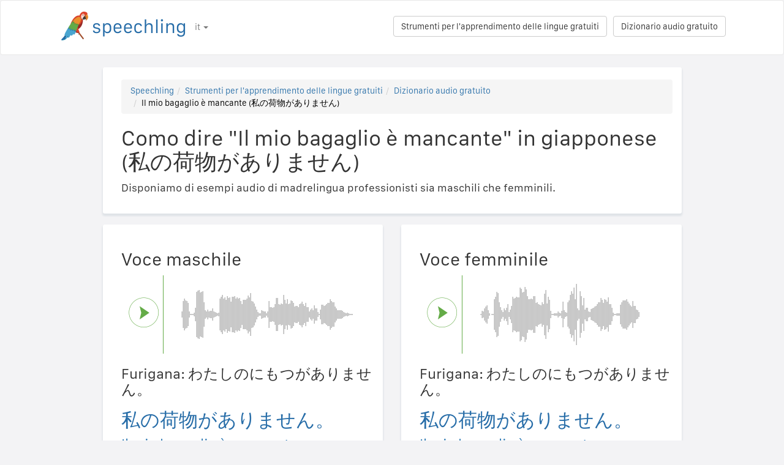

--- FILE ---
content_type: text/html; charset=utf-8
request_url: https://speechling.com/how-to/como-dire-il-mio-bagaglio-e-mancante-in-giapponese-1586
body_size: 7068
content:
<!doctype html><html lang="it"><head><title>Como dire "Il mio bagaglio è mancante" in giapponese (私の荷物がありません)</title><link rel="alternate" href="https://speechling.com/how-to/how-to-say-my-luggage-is-missing-in-japanese-1586" hreflang="en"><link rel="alternate" href="https://speechling.com/how-to/zen-mo-shuo-wo-de-hang-li-diu-diao-le-yong-ri-yu-1586" hreflang="zh"><link rel="alternate" href="https://speechling.com/how-to/como-se-dice-mi-equipaje-esta-perdido-en-japones-1586" hreflang="es"><link rel="alternate" href="https://speechling.com/how-to/kak-skazat-moi-bagazh-poterialsia-na-iaponskom-1586" hreflang="ru"><link rel="alternate" href="https://speechling.com/how-to/wie-sagt-man-mein-gepack-fehlt-auf-japanisch-1586" hreflang="de"><link rel="alternate" href="https://speechling.com/how-to/comment-on-dit-ma-valise-est-manquante-en-japonais-1586" hreflang="fr"><link rel="alternate" href="https://speechling.com/how-to/nihongo-de-watashi-no-nimotsu-gaarimasen-no-hatsuon-no-shikata-1586" hreflang="ja"><link rel="alternate" href="https://speechling.com/how-to/como-dire-il-mio-bagaglio-e-mancante-in-giapponese-1586" hreflang="it"><link rel="alternate" href="https://speechling.com/how-to/how-to-say-my-luggage-is-missing-in-japanese-1586" hreflang="x-default"><link rel="amphtml" href="https://speechling.com/how-to/como-dire-il-mio-bagaglio-e-mancante-in-giapponese-1586/amp"><link rel="canonical" href="https://speechling.com/how-to/como-dire-il-mio-bagaglio-e-mancante-in-giapponese-1586"><link rel="stylesheet" href="/static/css/rrssb.css"><link rel="icon" type="image/png" sizes="32x32" href="/static/images/favicons/favicon-32x32.png"><link rel="icon" type="image/png" sizes="96x96" href="/static/images/favicons/favicon-96x96.png"><link rel="icon" type="image/png" sizes="16x16" href="/static/images/favicons/favicon-16x16.png"><meta name="theme-color" content="#ffffff"><meta name="csrf-token" content="QNScNfnH-nsDVEtXb1Xr2kT1XORwdClZ-gSg"><meta property="og:url" content="https://speechling.com/how-to/como-dire-il-mio-bagaglio-e-mancante-in-giapponese-1586"><meta property="og:type" content="website"><meta property="og:title" content="Speechling - Parla meglio le lingue"><meta property="og:description" content='Como dire "Il mio bagaglio è mancante" in giapponese (私の荷物がありません). Ecco come pronunciarlo come un madrelingua.'><meta property="og:image" content="https://speechling.com/static/images/tour-image.jpg"><meta property="fb:app_id" content="243387886137884"><meta name="twitter:card" content="summary_large_image"><meta name="twitter:site" content="@thespeechling"><meta name="twitter:creator" content="@thespeechling"><meta name="twitter:title" content="Speechling"><meta name="twitter:description" content='Como dire "Il mio bagaglio è mancante" in giapponese (私の荷物がありません). Ecco come pronunciarlo come un madrelingua.'><meta name="twitter:image" content="https://speechling.com/static/images/tour-image.jpg"><meta name="viewport" content="width=device-width,initial-scale=1"><meta name="description" content='Como dire "Il mio bagaglio è mancante" in giapponese (私の荷物がありません). Ecco come pronunciarlo come un madrelingua.'><meta name="author" content="Speechling Language Learning"><link rel="stylesheet" href="/static/css/footer.css"><link rel="stylesheet" href="/static/fonts.css" media="all"><link rel="stylesheet" href="/static/css/public_tour.css" media="all"><link rel="stylesheet" href="/static/bootstrap/css/bootstrap.min.css" media="all"><link rel="stylesheet" href="/static/css/app.css" media="all"><link rel="stylesheet" href="/static/css/easy-autocomplete.min.css" media="all"><link rel="stylesheet" href="/static/font-awesome-4.7.0/css/font-awesome.min.css"><script type="application/ld+json">{
  "@context": "http://schema.org",
  "@type": "AudioObject",
  "contentUrl": "https://speechling.com/static/audio/male/japanese/japanese_1587.mp3",
  "description": "私の荷物がありません。 (Voce maschile)",
  "encodingFormat": "mp3",
  "name": "/audio/male/japanese/japanese_1587.mp3",
  "transcript": "私の荷物がありません。"
}</script><script type="application/ld+json">{
  "@context": "http://schema.org",
  "@type": "AudioObject",
  "contentUrl": "https://speechling.com/static/audio/female/japanese/japanese_1587.mp3",
  "description": "私の荷物がありません。 (Voce femminile)",
  "encodingFormat": "mp3",
  "name": "/audio/female/japanese/japanese_1587.mp3",
  "transcript": "私の荷物がありません。"
}</script><script type="application/ld+json">{
  "@context": "http://schema.org",
  "@type": "BreadcrumbList",
  "itemListElement": [{
	"@type": "ListItem",
	"position": 1,
	"item": {
	  "@id": "https://speechling.com",
	  "name": "Speechling"
	}
  },{
	"@type": "ListItem",
	"position": 2,
	"item": {
	  "@id": "https://speechling.com/it/tools",
	  "name": "Strumenti per l&#39;apprendimento delle lingue gratuiti"
	}
  },{
	"@type": "ListItem",
	"position": 3,
	"item": {
	  "@id": "https://speechling.com/it/how-to",
	  "name": "Dizionario audio gratuito"
	}
  },{
	"@type": "ListItem",
	"position": 4,
	"item": {
	  "@id": "https://speechling.com/how-to/como-dire-il-mio-bagaglio-e-mancante-in-giapponese-1586",
	  "name": "Il mio bagaglio è mancante (私の荷物がありません)"
	}
  }]
}</script><script type="application/ld+json">{
  "@context": "http://schema.org",
  "@type": "WebSite",
  "url": "https://speechling.com/how-to/como-dire-il-mio-bagaglio-e-mancante-in-giapponese-1586",
  "potentialAction": {
	"@type": "SearchAction",
	"target": "https://speechling.com/search-phrase?query={search_term_string}",
	"query-input": "required name=search_term_string"
  }
}</script><script async src="https://www.googletagmanager.com/gtag/js?id=G-6WYVRT51FG"></script><script>function gtag(){dataLayer.push(arguments)}ga=function(){},window.dataLayer=window.dataLayer||[],gtag("js",new Date),gtag("config","G-6WYVRT51FG")</script></head><body><div id="signupModal" class="modal" tabindex="-1" role="dialog"><div style="margin-top:100px" class="modal-dialog"><div class="modal-content" style="border-radius:30px"><div class="modal-header" style="height:80px"><button type="button" class="close" data-dismiss="modal" aria-hidden="true" style="margin-top:5px;margin-right:17px;font-size:2.4em">×</button> <img alt="Speechling logo" src="/static/images/logo.png" style="width:203px;margin-left:30px"></div><div style="text-align:center" class="modal-body"><p style="margin-bottom:20px;font-size:28px!important;line-height:1.4;color:#3e4a5e">Parla meglio le lingue</p><div><a class="btn btn-lg btn-info" href="/auth/facebook" style="cursor:pointer;margin-bottom:10px;border-radius:30px;background-color:#3b5998;border:solid 2px #3b5998"><span class="fa fa-facebook"><span style="margin-left:10px;font-family:Arial,sans-serif" class="network-name">Accedi tramite Facebook</span></span></a><br><a href="/auth/google" style="margin-bottom:10px;border-radius:30px;background-color:#bd2026;border:solid 2px #bd2026" class="btn btn-lg btn-danger"><span class="fa fa-google"><span style="margin-left:10px;font-family:Arial,sans-serif" class="network-name">Accedi tramite Google</span></span></a><br><a href="/auth/apple" style="margin-bottom:20px;border-radius:30px;color:#fff;background-color:#000" class="btn btn-lg"><span class="fa fa-apple"><span style="color:#fff;margin-left:10px;font-family:Arial,sans-serif" class="network-name">Accedi tramite Apple</span></span></a><br><div style="margin-bottom:20px"><a href="/signup" class="btn btn-default" style="border-radius:30px"><span class="fa fa-user" style="margin-right:5px"></span> Iscriviti tramite E-mail </a>&nbsp;&nbsp; <a href="/login" class="btn btn-default" style="border-radius:30px"><span class="fa fa-user" style="margin-right:5px"></span> Accedi tramite E-mail</a></div></div></div><div class="modal-footer" style="text-align:center"><p style="font-size:16px;line-height:1.8;color:#3e4a5e">Abbiamo a cuore la tua privacy. Non intaseremo la tua bacheca con selfie.</p><p style="font-size:16px;line-height:1.8;color:#3e4a5e">Per saperne di più consulta il nostro <a style="color:#009dff" target="_blank" href="/static/pdf/SpeechlingPrivacyPolicy.pdf"><u>Privacy Policy</u></a> e <a target="_blank" href="/static/pdf/SpeechlingTermsofService.pdf" style="color:#009dff"><u>Termini di servizio</u></a>.</p></div></div></div></div><nav class="navbar navbar-default" style="background-color:#fff;z-index:420"><div class="container" style="padding-top:18px;height:88px"><div class="navbar-header" style="margin-bottom:17px"><button type="button" class="navbar-toggle collapsed" data-toggle="collapse" data-target="#nav-bar-collapse" aria-expanded="false" style="background-color:#fff;border-radius:10px;height:42px;margin-right:8%;margin-top:1.5%"><span class="sr-only">Toggle navigation</span> <span class="icon-bar"></span> <span class="icon-bar"></span> <span class="icon-bar"></span></button> <a id="parrot-logo-outside" href="/"><img alt="Speechling Logo" src="/static/images/logo.png" style="width:203px"></a></div><div class="collapse navbar-collapse" id="nav-bar-collapse" style="background:#fff!important"><ul style="margin:0 0!important" class="nav navbar-nav"><li class="dropdown"><a href="#" class="dropdown-toggle" data-toggle="dropdown" role="button" aria-haspopup="true" aria-expanded="false">it <span class="caret"></span></a><ul class="dropdown-menu"><li><a href="https://speechling.com/en/how-to/how-to-say-my-luggage-is-missing-in-japanese-1586">English</a></li><li><a href="https://speechling.com/es/how-to/como-se-dice-mi-equipaje-esta-perdido-en-japones-1586">Español</a></li><li><a href="https://speechling.com/fr/how-to/comment-on-dit-ma-valise-est-manquante-en-japonais-1586">Français</a></li><li><a href="https://speechling.com/de/how-to/wie-sagt-man-mein-gepack-fehlt-auf-japanisch-1586">Deutsch</a></li><li><a href="https://speechling.com/it/how-to/como-dire-il-mio-bagaglio-e-mancante-in-giapponese-1586">Italiano</a></li><li><a href="https://speechling.com/pt/how-to/como-dizer-minha-bagagem-esta-faltando-em-japones-1586">Português</a></li><li><a href="https://speechling.com/ru/how-to/kak-skazat-moi-bagazh-poterialsia-na-iaponskom-1586">Русский</a></li><li><a href="https://speechling.com/jp/how-to/nihongo-de-watashi-no-nimotsu-gaarimasen-no-hatsuon-no-shikata-1586">日本語</a></li><li><a href="https://speechling.com/ko/how-to/ilboneoro-je-jimi-eopteojyeotteoyo-malhaneun-beop-1586">한국어</a></li><li><a href="https://speechling.com/zh/how-to/zen-mo-shuo-wo-de-hang-li-diu-diao-le-yong-ri-yu-1586">中文</a></li></ul></li></ul><a style="margin-right:10px;margin-top:7px" class="hidden-sm btn btn-default pull-right" href="/dictionary">Dizionario audio gratuito</a> <a style="margin-right:10px;margin-top:7px" class="btn btn-default pull-right" href="/tools">Strumenti per l&#39;apprendimento delle lingue gratuiti</a></div></div></nav><div class="container"><div class="row"><div class="col-xs-12 col-md-10 col-md-offset-1"><div class="container card-bg"><ol class="breadcrumb"><li><a href="https://speechling.com">Speechling</a></li><li><a href="https://speechling.com/it/tools">Strumenti per l&#39;apprendimento delle lingue gratuiti</a></li><li><a href="https://speechling.com/it/how-to">Dizionario audio gratuito</a></li><li class="active">Il mio bagaglio è mancante (私の荷物がありません)</li></ol><h1>Como dire "Il mio bagaglio è mancante" in giapponese (私の荷物がありません)</h1><p>Disponiamo di esempi audio di madrelingua professionisti sia maschili che femminili.</p></div></div></div><div class="row"><div style="margin-top:1.5%" class="col-xs-12 col-md-10 col-md-offset-1 col-lg-5 col-lg-offset-1"><div class="container card-bg"><div class="row"><div class="col-lg-12"><h2>Voce maschile</h2></div></div><div class="row"><div class="col-lg-2 col-md-2 col-sm-2 col-xs-3" style="padding-top:20px"><div id="play-target-recording-btn" class="targetPlayButton"></div></div><div class="col-lg-10 col-md-10 col-sm-10 col-xs-9" style="padding-left:10px"><div id="target-waveform"></div></div></div><div class="language-text-block"><h3>Furigana: わたしのにもつがありません。</h3><h3 id="target-sentence" style="cursor:pointer" class="target-language-text">私の荷物がありません。</h3><h4 id="native-sentence" style="cursor:pointer" class="native-language-text">Il mio bagaglio è mancante.</h4></div><p><a href="/">Esercitati a dire questa frase</a></p><small>Vedi anche: <a href="/dictation"><u>Allenamento di dettatura libera</u></a>, <a href="/listening"><u>Allenamento di comprensione in ascolto libero</u></a>, <a href="/flashcards"><u>Vocabolario Flashcard gratuito</u></a></small></div></div><div style="margin-top:1.5%" class="col-xs-12 col-md-10 col-md-offset-1 col-lg-5 col-lg-offset-0"><div class="container card-bg"><div class="row"><div class="col-lg-12"><h2>Voce femminile</h2></div></div><div class="row"><div class="col-lg-2 col-md-2 col-sm-2 col-xs-3" style="padding-top:20px"><div id="f-play-target-recording-btn" class="targetPlayButton"></div></div><div class="col-lg-10 col-md-10 col-sm-10 col-xs-9" style="padding-left:10px"><div id="f-target-waveform"></div></div></div><div class="language-text-block"><h3>Furigana: わたしのにもつがありません。</h3><h3 id="target-sentence-female" style="cursor:pointer" class="target-language-text">私の荷物がありません。</h3><h4 id="native-sentence-female" style="cursor:pointer" class="native-language-text">Il mio bagaglio è mancante.</h4></div><p><a href="/">Esercitati a dire questa frase</a></p><small>Vedi anche: <a href="/dictation"><u>Allenamento di dettatura libera</u></a>, <a href="/listening"><u>Allenamento di comprensione in ascolto libero</u></a>, <a href="/flashcards"><u>Vocabolario Flashcard gratuito</u></a></small></div></div></div><div style="margin-top:10px" class="row"><div class="col-xs-12 col-md-10 col-md-offset-1"><div style="margin-top:10px" class="container card-bg"><h2>Come dire"Il mio bagaglio è mancante" in altre lingue</h2><p><a href="/how-to/como-dire-il-mio-bagaglio-e-mancante-in-inglese-1586">Inglese</a></p><p><a href="/how-to/como-dire-il-mio-bagaglio-e-mancante-in-francese-1586">Francese</a></p><p><a href="/how-to/como-dire-il-mio-bagaglio-e-mancante-in-spagnolo-1586">Spagnolo</a></p><p><a href="/how-to/como-dire-il-mio-bagaglio-e-mancante-in-cinese-1586">Cinese</a></p><p><a href="/how-to/como-dire-il-mio-bagaglio-e-mancante-in-tedesco-1586">Tedesco</a></p><p><a href="/how-to/como-dire-il-mio-bagaglio-e-mancante-in-italiano-1586">Italiano</a></p><p><a href="/how-to/como-dire-il-mio-bagaglio-e-mancante-in-giapponese-1586">Giapponese</a></p><p><a href="/how-to/como-dire-il-mio-bagaglio-e-mancante-in-russo-1586">Russo</a></p><p><a href="/how-to/como-dire-il-mio-bagaglio-e-mancante-in-portoghese-1586">Portoghese</a></p><p><a href="/how-to/como-dire-il-mio-bagaglio-e-mancante-in-coreano-1586">Coreano</a></p></div></div></div><div style="margin-top:10px" class="row"><div class="col-xs-12 col-md-10 col-md-offset-1"><div style="margin-top:10px" class="container card-bg"><h2>Altre risorse</h2><p><a href="/dictionary/japanese/bad-situations">Brutte situazioni</a></p><p><a href="/dictionary/japanese/all">Frasi più comuni</a></p><p><a href="/dictionary/">Dizionario audio gratuito</a></p></div></div></div><div style="margin-top:10px" class="row"><div class="col-xs-12 col-md-10 col-md-offset-1"><div style="margin-top:10px" class="container card-bg"><h2>Ricerca</h2><div class="row"><div class="col-md-6 col-xs-12"><div style="margin-bottom:10px;margin-top:10px">Lingua nativa</div><div style="float:left;margin-right:10px"><input class="native-checkbox" type="checkbox" name="chinese-checkbox" id="chinese-checkbox-native"> <label for="chinese-checkbox-native">Cinese</label></div><div style="float:left;margin-right:10px"><input class="native-checkbox" type="checkbox" name="english-checkbox" id="english-checkbox-native"> <label for="english-checkbox-native">Inglese</label></div><div style="float:left;margin-right:10px"><input class="native-checkbox" type="checkbox" name="french-checkbox" id="french-checkbox-native"> <label for="french-checkbox-native">Francese</label></div><div style="float:left;margin-right:10px"><input class="native-checkbox" type="checkbox" name="spanish-checkbox" id="spanish-checkbox-native"> <label for="spanish-checkbox-native">Spagnolo</label></div><div style="float:left;margin-right:10px"><input class="native-checkbox" type="checkbox" name="german-checkbox" id="german-checkbox-native"> <label for="german-checkbox-native">Tedesco</label></div><div style="float:left;margin-right:10px"><input class="native-checkbox" type="checkbox" name="russian-checkbox" id="russian-checkbox-native"> <label for="russian-checkbox-native">Russo</label></div><div style="float:left;margin-right:10px"><input class="native-checkbox" type="checkbox" name="italian-checkbox" id="italian-checkbox-native"> <label for="italian-checkbox-native">Italiano</label></div><div style="float:left;margin-right:10px"><input class="native-checkbox" type="checkbox" name="japanese-checkbox" id="japanese-checkbox-native"> <label for="japanese-checkbox-native">Giapponese</label></div><div style="float:left;margin-right:10px"><input class="native-checkbox" type="checkbox" name="portuguese-checkbox" id="portuguese-checkbox-native"> <label for="portuguese-checkbox-native">Portoghese</label></div><div style="float:left;margin-right:10px"><input class="native-checkbox" type="checkbox" name="korean-checkbox" id="korean-checkbox-native"> <label for="korean-checkbox-native">Coreano</label></div></div><div class="col-md-6 col-xs-12"><div style="margin-bottom:10px;margin-top:10px">Lingua di destinazione</div><div style="float:left;margin-right:10px"><input class="target-checkbox" type="checkbox" name="chinese-checkbox" id="chinese-checkbox-target"> <label for="chinese-checkbox-target">Cinese</label></div><div style="float:left;margin-right:10px"><input class="target-checkbox" type="checkbox" name="english-checkbox" id="english-checkbox-target"> <label for="english-checkbox-target">Inglese</label></div><div style="float:left;margin-right:10px"><input class="target-checkbox" type="checkbox" name="french-checkbox" id="french-checkbox-target"> <label for="french-checkbox-target">Francese</label></div><div style="float:left;margin-right:10px"><input class="target-checkbox" type="checkbox" name="spanish-checkbox" id="spanish-checkbox-target"> <label for="spanish-checkbox-target">Spagnolo</label></div><div style="float:left;margin-right:10px"><input class="target-checkbox" type="checkbox" name="german-checkbox" id="german-checkbox-target"> <label for="german-checkbox-target">Tedesco</label></div><div style="float:left;margin-right:10px"><input class="target-checkbox" type="checkbox" name="russian-checkbox" id="russian-checkbox-target"> <label for="russian-checkbox-target">Russo</label></div><div style="float:left;margin-right:10px"><input class="target-checkbox" type="checkbox" name="italian-checkbox" id="italian-checkbox-target"> <label for="italian-checkbox-target">Italiano</label></div><div style="float:left;margin-right:10px"><input class="target-checkbox" type="checkbox" name="japanese-checkbox" id="japanese-checkbox-target"> <label for="japanese-checkbox-target">Giapponese</label></div><div style="float:left;margin-right:10px"><input class="target-checkbox" type="checkbox" name="portuguese-checkbox" id="portuguese-checkbox-target"> <label for="portuguese-checkbox-target">Portoghese</label></div><div style="float:left;margin-right:10px"><input class="target-checkbox" type="checkbox" name="korean-checkbox" id="korean-checkbox-target"> <label for="korean-checkbox-target">Coreano</label></div></div></div><div class="col-xs-8 col-sm-10"><input aria-label="Ricerca" style="width:100%;margin-left:-17px;margin-top:10px" class="form-control" placeholder="Ricerca" autocomplete="off" id="search"></div><div class="col-xs-4 col-sm-2"><a id="manual-search" style="margin-top:10px" class="btn btn-default">Ricerca</a></div></div></div></div><div style="margin-top:10px" class="row"><div class="col-xs-12 col-md-10 col-md-offset-1"><div style="margin-top:10px" class="container card-bg"><h2>Condividici sui social:</h2><ul class="rrssb-buttons"><li class="rrssb-facebook"><a href="https://www.facebook.com/sharer/sharer.php?u=https://speechling.com/how-to/como-dire-il-mio-bagaglio-e-mancante-in-giapponese-1586" class="popup"><span class="rrssb-icon"><svg xmlns="http://www.w3.org/2000/svg" preserveaspectratio="xMidYMid" width="29" height="29" viewbox="0 0 29 29"><path d="M26.4 0H2.6C1.714 0 0 1.715 0 2.6v23.8c0 .884 1.715 2.6 2.6 2.6h12.393V17.988h-3.996v-3.98h3.997v-3.062c0-3.746 2.835-5.97 6.177-5.97 1.6 0 2.444.173 2.845.226v3.792H21.18c-1.817 0-2.156.9-2.156 2.168v2.847h5.045l-.66 3.978h-4.386V29H26.4c.884 0 2.6-1.716 2.6-2.6V2.6c0-.885-1.716-2.6-2.6-2.6z" fill-rule="evenodd" class="cls-2"></path></svg></span><span class="rrssb-text">&nbsp;facebook</span></a></li><li class="rrssb-linkedin"><a href="http://www.linkedin.com/shareArticle?mini=true&amp;url=https://speechling.com/how-to/como-dire-il-mio-bagaglio-e-mancante-in-giapponese-1586" class="popup"><span class="rrssb-icon"><svg xmlns="http://www.w3.org/2000/svg" width="28" height="28" viewbox="0 0 28 28"><path d="M25.424 15.887v8.447h-4.896v-7.882c0-1.98-.71-3.33-2.48-3.33-1.354 0-2.158.91-2.514 1.802-.13.315-.162.753-.162 1.194v8.216h-4.9s.067-13.35 0-14.73h4.9v2.087c-.01.017-.023.033-.033.05h.032v-.05c.65-1.002 1.812-2.435 4.414-2.435 3.222 0 5.638 2.106 5.638 6.632zM5.348 2.5c-1.676 0-2.772 1.093-2.772 2.54 0 1.42 1.066 2.538 2.717 2.546h.032c1.71 0 2.77-1.132 2.77-2.546C8.056 3.593 7.02 2.5 5.344 2.5h.005zm-2.48 21.834h4.896V9.604H2.867v14.73z"></path></svg></span><span class="rrssb-text">&nbsp;linkedin</span></a></li><li class="rrssb-twitter"><a href="https://twitter.com/intent/tweet?text=https://speechling.com/how-to/como-dire-il-mio-bagaglio-e-mancante-in-giapponese-1586" class="popup"><span class="rrssb-icon"><svg xmlns="http://www.w3.org/2000/svg" width="28" height="28" viewbox="0 0 28 28"><path d="M24.253 8.756C24.69 17.08 18.297 24.182 9.97 24.62c-3.122.162-6.22-.646-8.86-2.32 2.702.18 5.375-.648 7.507-2.32-2.072-.248-3.818-1.662-4.49-3.64.802.13 1.62.077 2.4-.154-2.482-.466-4.312-2.586-4.412-5.11.688.276 1.426.408 2.168.387-2.135-1.65-2.73-4.62-1.394-6.965C5.574 7.816 9.54 9.84 13.802 10.07c-.842-2.738.694-5.64 3.434-6.48 2.018-.624 4.212.043 5.546 1.682 1.186-.213 2.318-.662 3.33-1.317-.386 1.256-1.248 2.312-2.4 2.942 1.048-.106 2.07-.394 3.02-.85-.458 1.182-1.343 2.15-2.48 2.71z"></path></svg></span><span class="rrssb-text">&nbsp;twitter</span></a></li><li class="rrssb-googleplus"><a href="https://plus.google.com/share?url=https://speechling.com/how-to/como-dire-il-mio-bagaglio-e-mancante-in-giapponese-1586" class="popup"><span class="rrssb-icon"><svg xmlns="http://www.w3.org/2000/svg" width="24" height="24" viewbox="0 0 24 24"><path d="M21 8.29h-1.95v2.6h-2.6v1.82h2.6v2.6H21v-2.6h2.6v-1.885H21V8.29zM7.614 10.306v2.925h3.9c-.26 1.69-1.755 2.925-3.9 2.925-2.34 0-4.29-2.016-4.29-4.354s1.885-4.353 4.29-4.353c1.104 0 2.014.326 2.794 1.105l2.08-2.08c-1.3-1.17-2.924-1.883-4.874-1.883C3.65 4.586.4 7.835.4 11.8s3.25 7.212 7.214 7.212c4.224 0 6.953-2.988 6.953-7.082 0-.52-.065-1.104-.13-1.624H7.614z"></path></svg></span><span class="rrssb-text">&nbsp;google+</span></a></li><li class="rrssb-pinterest"><a href="http://pinterest.com/pin/create/button/?url=https://speechling.com/how-to/como-dire-il-mio-bagaglio-e-mancante-in-giapponese-1586"><span class="rrssb-icon"><svg xmlns="http://www.w3.org/2000/svg" width="28" height="28" viewbox="0 0 28 28"><path d="M14.02 1.57c-7.06 0-12.784 5.723-12.784 12.785S6.96 27.14 14.02 27.14c7.062 0 12.786-5.725 12.786-12.785 0-7.06-5.724-12.785-12.785-12.785zm1.24 17.085c-1.16-.09-1.648-.666-2.558-1.22-.5 2.627-1.113 5.146-2.925 6.46-.56-3.972.822-6.952 1.462-10.117-1.094-1.84.13-5.545 2.437-4.632 2.837 1.123-2.458 6.842 1.1 7.557 3.71.744 5.226-6.44 2.924-8.775-3.324-3.374-9.677-.077-8.896 4.754.19 1.178 1.408 1.538.49 3.168-2.13-.472-2.764-2.15-2.683-4.388.132-3.662 3.292-6.227 6.46-6.582 4.008-.448 7.772 1.474 8.29 5.24.58 4.254-1.815 8.864-6.1 8.532v.003z"></path></svg></span><span class="rrssb-text">&nbsp;pinterest</span></a></li></ul></div></div></div></div><div style="height:80px"></div><div id="footerwrap"><div class="container"><div class="row"><div class="col-md-4"><h4>Chi siamo</h4><div class="hline-w"></div><p><a href="/help">Guida completa per l&#39;utente Speechling</a><br><a href="/mission">La nostra missione</a><br><a href="/scholarship">Borse di studio</a><br><a href="/about">Incontra la squadra</a><br><a rel="noopener" target="_blank" href="https://speechling.com/blog/speechling-white-paper/">Informazioni tecniche</a><br><a href="/pricing">Prezzi</a><br><a href="https://www.facebook.com/groups/speechling/">Community</a><br></p></div><div class="col-md-4"><h4>Blog</h4><div class="hline-w"></div><p><a href="https://speechling.com/blog/tag/spanish">Blog spagnolo</a><br><a href="https://speechling.com/blog/tag/french">Blog francese</a><br><a href="https://speechling.com/blog/tag/english">Blog inglese</a><br><a href="https://speechling.com/blog/tag/german">Blog tedesco</a><br><a href="https://speechling.com/blog/tag/italian">Blog giapponese</a><br><a href="https://speechling.com/blog/tag/portuguese">Blog portoghese</a><br><a href="https://speechling.com/blog/tag/russian">Blog russo</a><br><a href="https://speechling.com/blog/tag/korean">Blog coreano</a><br><a href="https://speechling.com/blog/tag/japanese">Blog italiano</a><br><a href="https://speechling.com/blog/tag/mandarin">Blog cinese</a><br></p></div><div class="col-md-4"><h4>Strumenti per l&#39;apprendimento delle lingue gratuiti</h4><div class="hline-w"></div><p><a href="/dictation">Allenamento di dettatura libera</a><br><a href="/listening">Allenamento di comprensione in ascolto libero</a><br><a href="/flashcards">Vocabolario Flashcard gratuito</a><br><a href="/quiz">Quiz di lingua gratuito</a><br><a href="/fillin">Compilamento gratuito negli esercizi con lacune</a><br><a href="/dictionary">Dizionario audio gratuito</a><br><a href="/tools">Tutti gli strumenti</a><br></p></div></div><div class="row"><div class="col-md-4"><h4>Link social</h4><div class="hline-w"></div><p><a rel="noopener" aria-label="Speechling Facebook" target="_blank" href="https://www.facebook.com/speechling/"><i class="fa fa-facebook"></i></a> <a rel="noopener" aria-label="Speechling Twitter" target="_blank" href="https://twitter.com/thespeechling"><i class="fa fa-twitter"></i></a> <a rel="noopener" aria-label="Speechling Linkedin" target="_blank" href="https://www.linkedin.com/company/speechling"><i class="fa fa-linkedin"></i></a></p></div><div class="col-md-4"><h4>Sezione Legale</h4><div class="hline-w"></div><p><a target="_blank" href="/static/pdf/SpeechlingPrivacyPolicy.pdf">Privacy Policy</a><br><a target="_blank" href="/static/pdf/SpeechlingTermsofService.pdf">Termini di servizio</a><br><small>Speechling utilizza Flaticon per le icone.</small></p></div><div class="col-md-4"><h4>Contattaci</h4><div class="hline-w"></div><p><a target="_blank" href="/education">Speechling per l’istruzione</a><br><a target="_blank" href="/careers">Opportunità di lavoro</a><br><a target="_blank" href="/ambassador">Marketing di affiliazione</a><br><a target="_blank" href="mailto:ceo@speechling.com">Contatti</a><br></p></div></div></div></div><script src="/static/js/jquery.min.js"></script><script src="/static/js/wavesurfer.min.js?v=1"></script><script src="/static/bootstrap/js/bootstrap.min.js"></script><script src="/static/js/jquery.easy-autocomplete.min.js"></script><script>MALE_CARD={id:"Japanese_Italian_1587",target_language:"Japanese",native_language:"Italian",target_sentence:"私の荷物がありません。",native_sentence:"Il mio bagaglio è mancante.",target_recording:"/audio/male/japanese/japanese_1587.mp3",native_recording:"/audio/male/italian/italian_1587.mp3",otherGenderData:{target_sentence:"私の荷物がありません。",native_sentence:"Il mio bagaglio è mancante.",target_recording:"/audio/female/japanese/japanese_1587.mp3",native_recording:"/audio/female/italian/italian_1587.mp3",pinyin:"",furigana:"わたしのにもつがありません。\r"},article:"",difficulty:"Intermediate 2",phrasebook_difficulty:"Bad Situations",title:'Como dire "Il mio bagaglio è mancante." in giapponese',slug:"como-dire-il-mio-bagaglio-e-mancante-in-giapponese-1586",pinyin:"",furigana:"わたしのにもつがありません。\r",otherTargetLanguageSlugs:{English:"como-dire-il-mio-bagaglio-e-mancante-in-inglese-1586",French:"como-dire-il-mio-bagaglio-e-mancante-in-francese-1586",Spanish:"como-dire-il-mio-bagaglio-e-mancante-in-spagnolo-1586",MandarinS:"como-dire-il-mio-bagaglio-e-mancante-in-cinese-1586",German:"como-dire-il-mio-bagaglio-e-mancante-in-tedesco-1586",Russian:"como-dire-il-mio-bagaglio-e-mancante-in-russo-1586",Italian:"como-dire-il-mio-bagaglio-e-mancante-in-italiano-1586",Japanese:"como-dire-il-mio-bagaglio-e-mancante-in-giapponese-1586",Portuguese:"como-dire-il-mio-bagaglio-e-mancante-in-portoghese-1586",Korean:"como-dire-il-mio-bagaglio-e-mancante-in-coreano-1586"},otherNativeLanguageSlugs:{English:"how-to-say-my-luggage-is-missing-in-japanese-1586",French:"comment-on-dit-ma-valise-est-manquante-en-japonais-1586",Spanish:"como-se-dice-mi-equipaje-esta-perdido-en-japones-1586",MandarinS:"zen-mo-shuo-wo-de-hang-li-diu-diao-le-yong-ri-yu-1586",German:"wie-sagt-man-mein-gepack-fehlt-auf-japanisch-1586",Russian:"kak-skazat-moi-bagazh-poterialsia-na-iaponskom-1586",Italian:"como-dire-il-mio-bagaglio-e-mancante-in-giapponese-1586",Japanese:"nihongo-de-watashi-no-nimotsu-gaarimasen-no-hatsuon-no-shikata-1586",Portuguese:"como-dizer-minha-bagagem-esta-faltando-em-japones-1586",Korean:"ilboneoro-je-jimi-eopteojyeotteoyo-malhaneun-beop-1586"}},FEMALE_CARD={target_sentence:"私の荷物がありません。",native_sentence:"Il mio bagaglio è mancante.",target_recording:"/audio/female/japanese/japanese_1587.mp3",native_recording:"/audio/female/italian/italian_1587.mp3",pinyin:"",furigana:"わたしのにもつがありません。\r"}</script><script src="/static/js/public_tour.js?v=4"></script><script src="https://browser.sentry-cdn.com/5.12.1/bundle.min.js" integrity="sha384-y+an4eARFKvjzOivf/Z7JtMJhaN6b+lLQ5oFbBbUwZNNVir39cYtkjW1r6Xjbxg3" crossorigin="anonymous"></script><script>$(document).ready(function(){Sentry.init({dsn:"https://29471ab37eda490d8b0d6d4619fce19a@sentry.io/2636394"})})</script></body></html>

--- FILE ---
content_type: text/css
request_url: https://speechling.com/static/css/footer.css
body_size: 251
content:
#footerwrap{padding-top:60px;padding-bottom:60px;margin-bottom:-20px;background:#384452}#footerwrap p{color:#bfc9d3}#footerwrap h4{color:#fff}#footerwrap i{font-size:30px;color:#bfc9d3;padding-right:25px}#footerwrap i:hover{color:#00b3fe}.hline{border-bottom:2px solid #384452}.hline-w{border-bottom:2px solid #fff;margin-bottom:25px}p{font-size:18px}#footerwrap>div>div>div>p>a{color:#dedeff}

--- FILE ---
content_type: text/css
request_url: https://speechling.com/static/css/app.css
body_size: 4022
content:
@-webkit-keyframes blink{0%,to{opacity:.2}20%{opacity:1}}@keyframes blink{0%,to{opacity:.2}20%{opacity:1}}body,html{margin:0;font-family:SanFranciscoText,Arial,sans-serif}.switch{position:relative;display:inline-block;width:30px;height:17px}.switch input{display:none}.slider{position:absolute;cursor:pointer;top:0;left:0;right:0;bottom:0;background-color:#ccc;transition:.4s}.slider:before{position:absolute;content:"";height:13px;width:13px;left:2px;bottom:2px;background-color:#fff;transition:.2s}input:checked+.slider{background-color:#2196f3}input:focus+.slider{box-shadow:0 0 1px #2196f3}input:checked+.slider:before{-webkit-transform:translateX(13px);transform:translateX(13px)}.slider.round{border-radius:34px}.slider.round:before{border-radius:50%}.vertical-center{display:-webkit-flex;display:-ms-flexbox;display:flex;-webkit-align-items:center;-ms-flex-align:center;align-items:center;margin-top:1.5%}.hide{visibility:hidden}.fa,.glyphicon{cursor:pointer}.card-bg{width:100%;height:100%;border-radius:3px;background-color:#fff;box-shadow:0 3px 3px 1px rgba(25,71,105,.09);margin:0 auto;padding-top:20px;padding-bottom:20px;padding-left:30px}.next-arrow::before,.previous-arrow::before,.recordButton::before,.recordButtonSmall::before,.stopButton::before{background-image:url(/static/images/elements/previous4x.png);background-size:22px 81px;background-repeat:no-repeat;display:inline-block;width:22px;height:81px;content:"";cursor:pointer}.next-arrow::before,.recordButton::before,.recordButtonSmall::before,.stopButton::before{background-image:url(/static/images/elements/next4x.png)}.recordButton::before,.recordButtonSmall::before,.stopButton::before{background-image:url(/static/images/elements/smallRecord.png);background-size:50px 50px;width:42px;height:50px}.recordButton::before,.stopButton::before{background-image:url(/static/images/elements/record4x.png);background-size:80px 80px;width:80px;height:80px;margin-right:7%}.stopButton::before{background-image:url(/static/images/elements/stop4x.png)}.selfPauseButton::before,.selfPlayButton::before,.targetPauseButton::before,.targetPlayButton::before{cursor:pointer;background-image:url(/static/images/elements/greenPlay.png);background-size:50px 50px;background-repeat:no-repeat;display:inline-block;width:50px;height:50px;content:"";margin-left:12px;margin-top:16px}.selfPauseButton::before,.selfPlayButton::before,.targetPauseButton::before{background-image:url(/static/images/elements/greenPause.png)}.selfPauseButton::before,.selfPlayButton::before{background-image:url(/static/images/elements/bluePause.png)}.selfPlayButton::before{background-image:url(/static/images/elements/bluePlay.png)}.target-language-text{font-size:2.2em;color:#276da8}.native-language-text{font-size:1.7em;color:rgba(39,109,168,.65)}.recordAgainButton,.uploadButton{cursor:pointer;display:-webkit-flex;display:-ms-flexbox;display:flex;-webkit-align-items:center;-ms-flex-align:center;align-items:center;padding-right:25px;height:2.5em;border-radius:30px;border:0;background-color:#194769;box-shadow:0 2px 4px 0 rgba(0,0,0,.5);font-size:14px;font-weight:600;color:#fff;margin:0 auto}.uploadButton{padding-left:10px;height:2.6em;background-color:#276da8}.tresDots,.tresDotsOn{font-size:2em;width:50px;padding-left:13px}.tresDots{padding-bottom:55px;height:50px}.tresDotsOn{height:30px}.tresGreenDots{display:none}.tresGreenDots,.tresGreenDotsOn{font-size:2em;color:#66a94d}.saving span{-webkit-animation-name:blink;animation-name:blink;-webkit-animation-duration:1.4s;animation-duration:1.4s;-webkit-animation-iteration-count:infinite;animation-iteration-count:infinite;-webkit-animation-fill-mode:both;animation-fill-mode:both}.saving span:nth-child(2){-webkit-animation-delay:.2s;animation-delay:.2s}.saving span:nth-child(3){-webkit-animation-delay:.4s;animation-delay:.4s}@media only screen and (max-width:845px){.vertical-center{display:block;margin-top:8px}}@media only screen and (min-height:680px){.tall-hide{display:none}}@media only screen and (max-height:680px){.vertical-center{margin-top:8px}.short-hide{display:none!important}}@media only screen and (max-height:628px){.vertical-center{margin-top:8px}}

--- FILE ---
content_type: application/javascript
request_url: https://speechling.com/static/js/wavesurfer.min.js?v=1
body_size: 77841
content:
/*!
 * wavesurfer.js 6.3.0 (2022-10-03)
 * https://wavesurfer-js.org
 * @license BSD-3-Clause
 */
!function(e,t){"object"==typeof exports&&"object"==typeof module?module.exports=t():"function"==typeof define&&define.amd?define("WaveSurfer",[],t):"object"==typeof exports?exports.WaveSurfer=t():e.WaveSurfer=t()}(self,(()=>{return e={"./src/drawer.canvasentry.js":
/*!***********************************!*\
  !*** ./src/drawer.canvasentry.js ***!
  \***********************************/(e,t,r)=>{"use strict";Object.defineProperty(t,"__esModule",{value:!0}),t.default=void 0;var n=a(r(/*! ./util/style */"./src/util/style.js")),i=a(r(/*! ./util/get-id */"./src/util/get-id.js"));function a(e){return e&&e.__esModule?e:{default:e}}function s(e,t){for(var r=0;r<t.length;r++){var n=t[r];n.enumerable=n.enumerable||!1,n.configurable=!0,"value"in n&&(n.writable=!0),Object.defineProperty(e,n.key,n)}}var o=function(){function e(){!function(e,t){if(!(e instanceof t))throw new TypeError("Cannot call a class as a function")}(this,e),this.wave=null,this.waveCtx=null,this.progress=null,this.progressCtx=null,this.start=0,this.end=1,this.id=(0,i.default)(void 0!==this.constructor.name?this.constructor.name.toLowerCase()+"_":"canvasentry_"),this.canvasContextAttributes={}}var t,r,a;return t=e,(r=[{key:"initWave",value:function(e){this.wave=e,this.waveCtx=this.wave.getContext("2d",this.canvasContextAttributes)}},{key:"initProgress",value:function(e){this.progress=e,this.progressCtx=this.progress.getContext("2d",this.canvasContextAttributes)}},{key:"updateDimensions",value:function(e,t,r,i){this.start=this.wave.offsetLeft/t||0,this.end=this.start+e/t,this.wave.width=r,this.wave.height=i;var a={width:e+"px"};(0,n.default)(this.wave,a),this.hasProgressCanvas&&(this.progress.width=r,this.progress.height=i,(0,n.default)(this.progress,a))}},{key:"clearWave",value:function(){this.waveCtx.clearRect(0,0,this.waveCtx.canvas.width,this.waveCtx.canvas.height),this.hasProgressCanvas&&this.progressCtx.clearRect(0,0,this.progressCtx.canvas.width,this.progressCtx.canvas.height)}},{key:"setFillStyles",value:function(e,t){this.waveCtx.fillStyle=this.getFillStyle(this.waveCtx,e),this.hasProgressCanvas&&(this.progressCtx.fillStyle=this.getFillStyle(this.progressCtx,t))}},{key:"getFillStyle",value:function(e,t){if("string"==typeof t||t instanceof CanvasGradient)return t;var r=e.createLinearGradient(0,0,0,e.canvas.height);return t.forEach((function(e,n){return r.addColorStop(n/t.length,e)})),r}},{key:"applyCanvasTransforms",value:function(e){e&&(this.waveCtx.setTransform(0,1,1,0,0,0),this.hasProgressCanvas&&this.progressCtx.setTransform(0,1,1,0,0,0))}},{key:"fillRects",value:function(e,t,r,n,i){this.fillRectToContext(this.waveCtx,e,t,r,n,i),this.hasProgressCanvas&&this.fillRectToContext(this.progressCtx,e,t,r,n,i)}},{key:"fillRectToContext",value:function(e,t,r,n,i,a){e&&(a?this.drawRoundedRect(e,t,r,n,i,a):e.fillRect(t,r,n,i))}},{key:"drawRoundedRect",value:function(e,t,r,n,i,a){0!==i&&(i<0&&(r-=i*=-1),e.beginPath(),e.moveTo(t+a,r),e.lineTo(t+n-a,r),e.quadraticCurveTo(t+n,r,t+n,r+a),e.lineTo(t+n,r+i-a),e.quadraticCurveTo(t+n,r+i,t+n-a,r+i),e.lineTo(t+a,r+i),e.quadraticCurveTo(t,r+i,t,r+i-a),e.lineTo(t,r+a),e.quadraticCurveTo(t,r,t+a,r),e.closePath(),e.fill())}},{key:"drawLines",value:function(e,t,r,n,i,a){this.drawLineToContext(this.waveCtx,e,t,r,n,i,a),this.hasProgressCanvas&&this.drawLineToContext(this.progressCtx,e,t,r,n,i,a)}},{key:"drawLineToContext",value:function(e,t,r,n,i,a,s){if(e){var o,u,l,c=t.length/2,f=Math.round(c*this.start),h=f,d=Math.round(c*this.end)+1,p=this.wave.width/(d-h-1),v=n+i,y=r/n;for(e.beginPath(),e.moveTo((h-f)*p,v),e.lineTo((h-f)*p,v-Math.round((t[2*h]||0)/y)),o=h;o<d;o++)u=t[2*o]||0,l=Math.round(u/y),e.lineTo((o-f)*p+this.halfPixel,v-l);for(var m=d-1;m>=h;m--)u=t[2*m+1]||0,l=Math.round(u/y),e.lineTo((m-f)*p+this.halfPixel,v-l);e.lineTo((h-f)*p,v-Math.round((t[2*h+1]||0)/y)),e.closePath(),e.fill()}}},{key:"destroy",value:function(){this.waveCtx=null,this.wave=null,this.progressCtx=null,this.progress=null}},{key:"getImage",value:function(e,t,r){var n=this;return"blob"===r?new Promise((function(r){n.wave.toBlob(r,e,t)})):"dataURL"===r?this.wave.toDataURL(e,t):void 0}}])&&s(t.prototype,r),a&&s(t,a),Object.defineProperty(t,"prototype",{writable:!1}),e}();t.default=o,e.exports=t.default},"./src/drawer.js":
/*!***********************!*\
  !*** ./src/drawer.js ***!
  \***********************/(e,t,r)=>{"use strict";function n(e){return(n="function"==typeof Symbol&&"symbol"==typeof Symbol.iterator?function(e){return typeof e}:function(e){return e&&"function"==typeof Symbol&&e.constructor===Symbol&&e!==Symbol.prototype?"symbol":typeof e})(e)}Object.defineProperty(t,"__esModule",{value:!0}),t.default=void 0;var i=function(e,t){if(!t&&e&&e.__esModule)return e;if(null===e||"object"!==n(e)&&"function"!=typeof e)return{default:e};var r=a(t);if(r&&r.has(e))return r.get(e);var i={},s=Object.defineProperty&&Object.getOwnPropertyDescriptor;for(var o in e)if("default"!==o&&Object.prototype.hasOwnProperty.call(e,o)){var u=s?Object.getOwnPropertyDescriptor(e,o):null;u&&(u.get||u.set)?Object.defineProperty(i,o,u):i[o]=e[o]}return i.default=e,r&&r.set(e,i),i}(r(/*! ./util */"./src/util/index.js"));function a(e){if("function"!=typeof WeakMap)return null;var t=new WeakMap,r=new WeakMap;return(a=function(e){return e?r:t})(e)}function s(e,t){for(var r=0;r<t.length;r++){var n=t[r];n.enumerable=n.enumerable||!1,n.configurable=!0,"value"in n&&(n.writable=!0),Object.defineProperty(e,n.key,n)}}function o(e,t){return(o=Object.setPrototypeOf?Object.setPrototypeOf.bind():function(e,t){return e.__proto__=t,e})(e,t)}function u(e){var t=function(){if("undefined"==typeof Reflect||!Reflect.construct)return!1;if(Reflect.construct.sham)return!1;if("function"==typeof Proxy)return!0;try{return Boolean.prototype.valueOf.call(Reflect.construct(Boolean,[],(function(){}))),!0}catch(e){return!1}}();return function(){var r,n=c(e);if(t){var i=c(this).constructor;r=Reflect.construct(n,arguments,i)}else r=n.apply(this,arguments);return l(this,r)}}function l(e,t){if(t&&("object"===n(t)||"function"==typeof t))return t;if(void 0!==t)throw new TypeError("Derived constructors may only return object or undefined");return function(e){if(void 0===e)throw new ReferenceError("this hasn't been initialised - super() hasn't been called");return e}(e)}function c(e){return(c=Object.setPrototypeOf?Object.getPrototypeOf.bind():function(e){return e.__proto__||Object.getPrototypeOf(e)})(e)}var f=function(e){!function(e,t){if("function"!=typeof t&&null!==t)throw new TypeError("Super expression must either be null or a function");e.prototype=Object.create(t&&t.prototype,{constructor:{value:e,writable:!0,configurable:!0}}),Object.defineProperty(e,"prototype",{writable:!1}),t&&o(e,t)}(l,e);var t,r,n,a=u(l);function l(e,t){var r;return function(e,t){if(!(e instanceof t))throw new TypeError("Cannot call a class as a function")}(this,l),(r=a.call(this)).container=i.withOrientation(e,t.vertical),r.params=t,r.width=0,r.height=t.height*r.params.pixelRatio,r.lastPos=0,r.wrapper=null,r}return t=l,(r=[{key:"style",value:function(e,t){return i.style(e,t)}},{key:"createWrapper",value:function(){this.wrapper=i.withOrientation(this.container.appendChild(document.createElement("wave")),this.params.vertical),this.style(this.wrapper,{display:"block",position:"relative",userSelect:"none",webkitUserSelect:"none",height:this.params.height+"px"}),(this.params.fillParent||this.params.scrollParent)&&this.style(this.wrapper,{width:"100%",cursor:this.params.hideCursor?"none":"auto",overflowX:this.params.hideScrollbar?"hidden":"auto",overflowY:"hidden"}),this.setupWrapperEvents()}},{key:"handleEvent",value:function(e,t){!t&&e.preventDefault();var r,n=i.withOrientation(e.targetTouches?e.targetTouches[0]:e,this.params.vertical).clientX,a=this.wrapper.getBoundingClientRect(),s=this.width,o=this.getWidth(),u=this.getProgressPixels(a,n);return r=!this.params.fillParent&&s<o?u*(this.params.pixelRatio/s)||0:(u+this.wrapper.scrollLeft)/this.wrapper.scrollWidth||0,i.clamp(r,0,1)}},{key:"getProgressPixels",value:function(e,t){return this.params.rtl?e.right-t:t-e.left}},{key:"setupWrapperEvents",value:function(){var e=this;this.wrapper.addEventListener("click",(function(t){var r=i.withOrientation(t,e.params.vertical),n=e.wrapper.offsetHeight-e.wrapper.clientHeight;if(0!==n){var a=e.wrapper.getBoundingClientRect();if(r.clientY>=a.bottom-n)return}e.params.interact&&e.fireEvent("click",t,e.handleEvent(t))})),this.wrapper.addEventListener("dblclick",(function(t){e.params.interact&&e.fireEvent("dblclick",t,e.handleEvent(t))})),this.wrapper.addEventListener("scroll",(function(t){return e.fireEvent("scroll",t)}))}},{key:"drawPeaks",value:function(e,t,r,n){this.setWidth(t)||this.clearWave(),this.params.barWidth?this.drawBars(e,0,r,n):this.drawWave(e,0,r,n)}},{key:"resetScroll",value:function(){null!==this.wrapper&&(this.wrapper.scrollLeft=0)}},{key:"recenter",value:function(e){var t=this.wrapper.scrollWidth*e;this.recenterOnPosition(t,!0)}},{key:"recenterOnPosition",value:function(e,t){var r=this.wrapper.scrollLeft,n=~~(this.wrapper.clientWidth/2),i=this.wrapper.scrollWidth-this.wrapper.clientWidth,a=e-n,s=a-r;if(0!=i){if(!t&&-n<=s&&s<n){var o=this.params.autoCenterRate;o/=n,o*=i,a=r+(s=Math.max(-o,Math.min(o,s)))}(a=Math.max(0,Math.min(i,a)))!=r&&(this.wrapper.scrollLeft=a)}}},{key:"getScrollX",value:function(){var e=0;if(this.wrapper){var t=this.params.pixelRatio;if(e=Math.round(this.wrapper.scrollLeft*t),this.params.scrollParent){var r=~~(this.wrapper.scrollWidth*t-this.getWidth());e=Math.min(r,Math.max(0,e))}}return e}},{key:"getWidth",value:function(){return Math.round(this.container.clientWidth*this.params.pixelRatio)}},{key:"setWidth",value:function(e){if(this.width==e)return!1;if(this.width=e,this.params.fillParent||this.params.scrollParent)this.style(this.wrapper,{width:""});else{var t=~~(this.width/this.params.pixelRatio)+"px";this.style(this.wrapper,{width:t})}return this.updateSize(),!0}},{key:"setHeight",value:function(e){return e!=this.height&&(this.height=e,this.style(this.wrapper,{height:~~(this.height/this.params.pixelRatio)+"px"}),this.updateSize(),!0)}},{key:"progress",value:function(e){var t=1/this.params.pixelRatio,r=Math.round(e*this.width)*t;if(r<this.lastPos||r-this.lastPos>=t){if(this.lastPos=r,this.params.scrollParent&&this.params.autoCenter){var n=~~(this.wrapper.scrollWidth*e);this.recenterOnPosition(n,this.params.autoCenterImmediately)}this.updateProgress(r)}}},{key:"destroy",value:function(){this.unAll(),this.wrapper&&(this.wrapper.parentNode==this.container.domElement&&this.container.removeChild(this.wrapper.domElement),this.wrapper=null)}},{key:"updateCursor",value:function(){}},{key:"updateSize",value:function(){}},{key:"drawBars",value:function(e,t,r,n){}},{key:"drawWave",value:function(e,t,r,n){}},{key:"clearWave",value:function(){}},{key:"updateProgress",value:function(e){}}])&&s(t.prototype,r),n&&s(t,n),Object.defineProperty(t,"prototype",{writable:!1}),l}(i.Observer);t.default=f,e.exports=t.default},"./src/drawer.multicanvas.js":
/*!***********************************!*\
  !*** ./src/drawer.multicanvas.js ***!
  \***********************************/(e,t,r)=>{"use strict";function n(e){return(n="function"==typeof Symbol&&"symbol"==typeof Symbol.iterator?function(e){return typeof e}:function(e){return e&&"function"==typeof Symbol&&e.constructor===Symbol&&e!==Symbol.prototype?"symbol":typeof e})(e)}Object.defineProperty(t,"__esModule",{value:!0}),t.default=void 0;var i=u(r(/*! ./drawer */"./src/drawer.js")),a=function(e,t){if(!t&&e&&e.__esModule)return e;if(null===e||"object"!==n(e)&&"function"!=typeof e)return{default:e};var r=o(t);if(r&&r.has(e))return r.get(e);var i={},a=Object.defineProperty&&Object.getOwnPropertyDescriptor;for(var s in e)if("default"!==s&&Object.prototype.hasOwnProperty.call(e,s)){var u=a?Object.getOwnPropertyDescriptor(e,s):null;u&&(u.get||u.set)?Object.defineProperty(i,s,u):i[s]=e[s]}return i.default=e,r&&r.set(e,i),i}(r(/*! ./util */"./src/util/index.js")),s=u(r(/*! ./drawer.canvasentry */"./src/drawer.canvasentry.js"));function o(e){if("function"!=typeof WeakMap)return null;var t=new WeakMap,r=new WeakMap;return(o=function(e){return e?r:t})(e)}function u(e){return e&&e.__esModule?e:{default:e}}function l(e,t){for(var r=0;r<t.length;r++){var n=t[r];n.enumerable=n.enumerable||!1,n.configurable=!0,"value"in n&&(n.writable=!0),Object.defineProperty(e,n.key,n)}}function c(e,t){return(c=Object.setPrototypeOf?Object.setPrototypeOf.bind():function(e,t){return e.__proto__=t,e})(e,t)}function f(e){var t=function(){if("undefined"==typeof Reflect||!Reflect.construct)return!1;if(Reflect.construct.sham)return!1;if("function"==typeof Proxy)return!0;try{return Boolean.prototype.valueOf.call(Reflect.construct(Boolean,[],(function(){}))),!0}catch(e){return!1}}();return function(){var r,n=d(e);if(t){var i=d(this).constructor;r=Reflect.construct(n,arguments,i)}else r=n.apply(this,arguments);return h(this,r)}}function h(e,t){if(t&&("object"===n(t)||"function"==typeof t))return t;if(void 0!==t)throw new TypeError("Derived constructors may only return object or undefined");return function(e){if(void 0===e)throw new ReferenceError("this hasn't been initialised - super() hasn't been called");return e}(e)}function d(e){return(d=Object.setPrototypeOf?Object.getPrototypeOf.bind():function(e){return e.__proto__||Object.getPrototypeOf(e)})(e)}var p=function(e){!function(e,t){if("function"!=typeof t&&null!==t)throw new TypeError("Super expression must either be null or a function");e.prototype=Object.create(t&&t.prototype,{constructor:{value:e,writable:!0,configurable:!0}}),Object.defineProperty(e,"prototype",{writable:!1}),t&&c(e,t)}(o,e);var t,r,n,i=f(o);function o(e,t){var r;return function(e,t){if(!(e instanceof t))throw new TypeError("Cannot call a class as a function")}(this,o),(r=i.call(this,e,t)).maxCanvasWidth=t.maxCanvasWidth,r.maxCanvasElementWidth=Math.round(t.maxCanvasWidth/t.pixelRatio),r.hasProgressCanvas=t.waveColor!=t.progressColor,r.halfPixel=.5/t.pixelRatio,r.canvases=[],r.progressWave=null,r.EntryClass=s.default,r.canvasContextAttributes=t.drawingContextAttributes,r.overlap=2*Math.ceil(t.pixelRatio/2),r.barRadius=t.barRadius||0,r.vertical=t.vertical,r}return t=o,(r=[{key:"init",value:function(){this.createWrapper(),this.createElements()}},{key:"createElements",value:function(){this.progressWave=a.withOrientation(this.wrapper.appendChild(document.createElement("wave")),this.params.vertical),this.style(this.progressWave,{position:"absolute",zIndex:3,left:0,top:0,bottom:0,overflow:"hidden",width:"0",display:"none",boxSizing:"border-box",borderRightStyle:"solid",pointerEvents:"none"}),this.addCanvas(),this.updateCursor()}},{key:"updateCursor",value:function(){this.style(this.progressWave,{borderRightWidth:this.params.cursorWidth+"px",borderRightColor:this.params.cursorColor})}},{key:"updateSize",value:function(){for(var e=this,t=Math.round(this.width/this.params.pixelRatio),r=Math.ceil(t/(this.maxCanvasElementWidth+this.overlap));this.canvases.length<r;)this.addCanvas();for(;this.canvases.length>r;)this.removeCanvas();var n=this.maxCanvasWidth+this.overlap,i=this.canvases.length-1;this.canvases.forEach((function(t,r){r==i&&(n=e.width-e.maxCanvasWidth*i),e.updateDimensions(t,n,e.height),t.clearWave()}))}},{key:"addCanvas",value:function(){var e=new this.EntryClass;e.canvasContextAttributes=this.canvasContextAttributes,e.hasProgressCanvas=this.hasProgressCanvas,e.halfPixel=this.halfPixel;var t=this.maxCanvasElementWidth*this.canvases.length,r=a.withOrientation(this.wrapper.appendChild(document.createElement("canvas")),this.params.vertical);if(this.style(r,{position:"absolute",zIndex:2,left:t+"px",top:0,bottom:0,height:"100%",pointerEvents:"none"}),e.initWave(r),this.hasProgressCanvas){var n=a.withOrientation(this.progressWave.appendChild(document.createElement("canvas")),this.params.vertical);this.style(n,{position:"absolute",left:t+"px",top:0,bottom:0,height:"100%"}),e.initProgress(n)}this.canvases.push(e)}},{key:"removeCanvas",value:function(){var e=this.canvases[this.canvases.length-1];e.wave.parentElement.removeChild(e.wave.domElement),this.hasProgressCanvas&&e.progress.parentElement.removeChild(e.progress.domElement),e&&(e.destroy(),e=null),this.canvases.pop()}},{key:"updateDimensions",value:function(e,t,r){var n=Math.round(t/this.params.pixelRatio),i=Math.round(this.width/this.params.pixelRatio);e.updateDimensions(n,i,t,r),this.style(this.progressWave,{display:"block"})}},{key:"clearWave",value:function(){var e=this;a.frame((function(){e.canvases.forEach((function(e){return e.clearWave()}))}))()}},{key:"drawBars",value:function(e,t,r,n){var i=this;return this.prepareDraw(e,t,r,n,(function(e){var t=e.absmax,a=e.hasMinVals,s=(e.height,e.offsetY),o=e.halfH,u=e.peaks,l=e.channelIndex;if(void 0!==r)for(var c=a?2:1,f=u.length/c,h=i.params.barWidth*i.params.pixelRatio,d=h+(null===i.params.barGap?Math.max(i.params.pixelRatio,~~(h/2)):Math.max(i.params.pixelRatio,i.params.barGap*i.params.pixelRatio)),p=f/i.width,v=n,y=r;y<v;y+=d){var m=0,b=Math.floor(y*p)*c,g=Math.floor((y+d)*p)*c;do{var A=Math.abs(u[b]);A>m&&(m=A),b+=c}while(b<g);var k=Math.round(m/t*o);i.params.barMinHeight&&(k=Math.max(k,i.params.barMinHeight)),i.fillRect(y+i.halfPixel,o-k+s,h+i.halfPixel,2*k,i.barRadius,l)}}))}},{key:"drawWave",value:function(e,t,r,n){var i=this;return this.prepareDraw(e,t,r,n,(function(e){var t=e.absmax,a=e.hasMinVals,s=(e.height,e.offsetY),o=e.halfH,u=e.peaks,l=e.channelIndex;if(!a){for(var c=[],f=u.length,h=0;h<f;h++)c[2*h]=u[h],c[2*h+1]=-u[h];u=c}void 0!==r&&i.drawLine(u,t,o,s,r,n,l),i.fillRect(0,o+s-i.halfPixel,i.width,i.halfPixel,i.barRadius,l)}))}},{key:"drawLine",value:function(e,t,r,n,i,a,s){var o=this,u=this.params.splitChannelsOptions.channelColors[s]||{},l=u.waveColor,c=u.progressColor;this.canvases.forEach((function(s,u){o.setFillStyles(s,l,c),o.applyCanvasTransforms(s,o.params.vertical),s.drawLines(e,t,r,n,i,a)}))}},{key:"fillRect",value:function(e,t,r,n,i,a){for(var s=Math.floor(e/this.maxCanvasWidth),o=Math.min(Math.ceil((e+r)/this.maxCanvasWidth)+1,this.canvases.length),u=s;u<o;u++){var l=this.canvases[u],c=u*this.maxCanvasWidth,f={x1:Math.max(e,u*this.maxCanvasWidth),y1:t,x2:Math.min(e+r,u*this.maxCanvasWidth+l.wave.width),y2:t+n};if(f.x1<f.x2){var h=this.params.splitChannelsOptions.channelColors[a]||{},d=h.waveColor,p=h.progressColor;this.setFillStyles(l,d,p),this.applyCanvasTransforms(l,this.params.vertical),l.fillRects(f.x1-c,f.y1,f.x2-f.x1,f.y2-f.y1,i)}}}},{key:"hideChannel",value:function(e){return this.params.splitChannels&&this.params.splitChannelsOptions.filterChannels.includes(e)}},{key:"prepareDraw",value:function(e,t,r,n,i,s,o){var u=this;return a.frame((function(){if(e[0]instanceof Array){var l=e;if(u.params.splitChannels){var c,f=l.filter((function(e,t){return!u.hideChannel(t)}));return u.params.splitChannelsOptions.overlay||u.setHeight(Math.max(f.length,1)*u.params.height*u.params.pixelRatio),u.params.splitChannelsOptions&&u.params.splitChannelsOptions.relativeNormalization&&(c=a.max(l.map((function(e){return a.absMax(e)})))),l.forEach((function(e,t){return u.prepareDraw(e,t,r,n,i,f.indexOf(e),c)}))}e=l[0]}if(!u.hideChannel(t)){var h=1/u.params.barHeight;u.params.normalize&&(h=void 0===o?a.absMax(e):o);var d=[].some.call(e,(function(e){return e<0})),p=u.params.height*u.params.pixelRatio,v=p/2,y=p*s||0;return u.params.splitChannelsOptions&&u.params.splitChannelsOptions.overlay&&(y=0),i({absmax:h,hasMinVals:d,height:p,offsetY:y,halfH:v,peaks:e,channelIndex:t})}}))()}},{key:"setFillStyles",value:function(e){var t=arguments.length>1&&void 0!==arguments[1]?arguments[1]:this.params.waveColor,r=arguments.length>2&&void 0!==arguments[2]?arguments[2]:this.params.progressColor;e.setFillStyles(t,r)}},{key:"applyCanvasTransforms",value:function(e){var t=arguments.length>1&&void 0!==arguments[1]&&arguments[1];e.applyCanvasTransforms(t)}},{key:"getImage",value:function(e,t,r){if("blob"===r)return Promise.all(this.canvases.map((function(n){return n.getImage(e,t,r)})));if("dataURL"===r){var n=this.canvases.map((function(n){return n.getImage(e,t,r)}));return n.length>1?n:n[0]}}},{key:"updateProgress",value:function(e){this.style(this.progressWave,{width:e+"px"})}}])&&l(t.prototype,r),n&&l(t,n),Object.defineProperty(t,"prototype",{writable:!1}),o}(i.default);t.default=p,e.exports=t.default},"./src/mediaelement-webaudio.js":
/*!**************************************!*\
  !*** ./src/mediaelement-webaudio.js ***!
  \**************************************/(e,t,r)=>{"use strict";function n(e){return(n="function"==typeof Symbol&&"symbol"==typeof Symbol.iterator?function(e){return typeof e}:function(e){return e&&"function"==typeof Symbol&&e.constructor===Symbol&&e!==Symbol.prototype?"symbol":typeof e})(e)}var i;function a(e,t){for(var r=0;r<t.length;r++){var n=t[r];n.enumerable=n.enumerable||!1,n.configurable=!0,"value"in n&&(n.writable=!0),Object.defineProperty(e,n.key,n)}}function s(){return(s="undefined"!=typeof Reflect&&Reflect.get?Reflect.get.bind():function(e,t,r){var n=o(e,t);if(n){var i=Object.getOwnPropertyDescriptor(n,t);return i.get?i.get.call(arguments.length<3?e:r):i.value}}).apply(this,arguments)}function o(e,t){for(;!Object.prototype.hasOwnProperty.call(e,t)&&null!==(e=f(e)););return e}function u(e,t){return(u=Object.setPrototypeOf?Object.setPrototypeOf.bind():function(e,t){return e.__proto__=t,e})(e,t)}function l(e){var t=function(){if("undefined"==typeof Reflect||!Reflect.construct)return!1;if(Reflect.construct.sham)return!1;if("function"==typeof Proxy)return!0;try{return Boolean.prototype.valueOf.call(Reflect.construct(Boolean,[],(function(){}))),!0}catch(e){return!1}}();return function(){var r,n=f(e);if(t){var i=f(this).constructor;r=Reflect.construct(n,arguments,i)}else r=n.apply(this,arguments);return c(this,r)}}function c(e,t){if(t&&("object"===n(t)||"function"==typeof t))return t;if(void 0!==t)throw new TypeError("Derived constructors may only return object or undefined");return function(e){if(void 0===e)throw new ReferenceError("this hasn't been initialised - super() hasn't been called");return e}(e)}function f(e){return(f=Object.setPrototypeOf?Object.getPrototypeOf.bind():function(e){return e.__proto__||Object.getPrototypeOf(e)})(e)}Object.defineProperty(t,"__esModule",{value:!0}),t.default=void 0;var h=function(e){!function(e,t){if("function"!=typeof t&&null!==t)throw new TypeError("Super expression must either be null or a function");e.prototype=Object.create(t&&t.prototype,{constructor:{value:e,writable:!0,configurable:!0}}),Object.defineProperty(e,"prototype",{writable:!1}),t&&u(e,t)}(o,e);var t,r,n,i=l(o);function o(e){var t;return function(e,t){if(!(e instanceof t))throw new TypeError("Cannot call a class as a function")}(this,o),(t=i.call(this,e)).params=e,t.sourceMediaElement=null,t}return t=o,(r=[{key:"init",value:function(){this.setPlaybackRate(this.params.audioRate),this.createTimer(),this.createVolumeNode(),this.createScriptNode(),this.createAnalyserNode()}},{key:"_load",value:function(e,t,r){s(f(o.prototype),"_load",this).call(this,e,t,r),this.createMediaElementSource(e)}},{key:"createMediaElementSource",value:function(e){this.sourceMediaElement=this.ac.createMediaElementSource(e),this.sourceMediaElement.connect(this.analyser)}},{key:"play",value:function(e,t){return this.resumeAudioContext(),s(f(o.prototype),"play",this).call(this,e,t)}},{key:"destroy",value:function(){s(f(o.prototype),"destroy",this).call(this),this.destroyWebAudio()}}])&&a(t.prototype,r),n&&a(t,n),Object.defineProperty(t,"prototype",{writable:!1}),o}(((i=r(/*! ./mediaelement */"./src/mediaelement.js"))&&i.__esModule?i:{default:i}).default);t.default=h,e.exports=t.default},"./src/mediaelement.js":
/*!*****************************!*\
  !*** ./src/mediaelement.js ***!
  \*****************************/(e,t,r)=>{"use strict";function n(e){return(n="function"==typeof Symbol&&"symbol"==typeof Symbol.iterator?function(e){return typeof e}:function(e){return e&&"function"==typeof Symbol&&e.constructor===Symbol&&e!==Symbol.prototype?"symbol":typeof e})(e)}Object.defineProperty(t,"__esModule",{value:!0}),t.default=void 0;var i,a=(i=r(/*! ./webaudio */"./src/webaudio.js"))&&i.__esModule?i:{default:i},s=function(e,t){if(!t&&e&&e.__esModule)return e;if(null===e||"object"!==n(e)&&"function"!=typeof e)return{default:e};var r=o(t);if(r&&r.has(e))return r.get(e);var i={},a=Object.defineProperty&&Object.getOwnPropertyDescriptor;for(var s in e)if("default"!==s&&Object.prototype.hasOwnProperty.call(e,s)){var u=a?Object.getOwnPropertyDescriptor(e,s):null;u&&(u.get||u.set)?Object.defineProperty(i,s,u):i[s]=e[s]}return i.default=e,r&&r.set(e,i),i}(r(/*! ./util */"./src/util/index.js"));function o(e){if("function"!=typeof WeakMap)return null;var t=new WeakMap,r=new WeakMap;return(o=function(e){return e?r:t})(e)}function u(e,t){for(var r=0;r<t.length;r++){var n=t[r];n.enumerable=n.enumerable||!1,n.configurable=!0,"value"in n&&(n.writable=!0),Object.defineProperty(e,n.key,n)}}function l(){return(l="undefined"!=typeof Reflect&&Reflect.get?Reflect.get.bind():function(e,t,r){var n=c(e,t);if(n){var i=Object.getOwnPropertyDescriptor(n,t);return i.get?i.get.call(arguments.length<3?e:r):i.value}}).apply(this,arguments)}function c(e,t){for(;!Object.prototype.hasOwnProperty.call(e,t)&&null!==(e=p(e)););return e}function f(e,t){return(f=Object.setPrototypeOf?Object.setPrototypeOf.bind():function(e,t){return e.__proto__=t,e})(e,t)}function h(e){var t=function(){if("undefined"==typeof Reflect||!Reflect.construct)return!1;if(Reflect.construct.sham)return!1;if("function"==typeof Proxy)return!0;try{return Boolean.prototype.valueOf.call(Reflect.construct(Boolean,[],(function(){}))),!0}catch(e){return!1}}();return function(){var r,n=p(e);if(t){var i=p(this).constructor;r=Reflect.construct(n,arguments,i)}else r=n.apply(this,arguments);return d(this,r)}}function d(e,t){if(t&&("object"===n(t)||"function"==typeof t))return t;if(void 0!==t)throw new TypeError("Derived constructors may only return object or undefined");return function(e){if(void 0===e)throw new ReferenceError("this hasn't been initialised - super() hasn't been called");return e}(e)}function p(e){return(p=Object.setPrototypeOf?Object.getPrototypeOf.bind():function(e){return e.__proto__||Object.getPrototypeOf(e)})(e)}var v=function(e){!function(e,t){if("function"!=typeof t&&null!==t)throw new TypeError("Super expression must either be null or a function");e.prototype=Object.create(t&&t.prototype,{constructor:{value:e,writable:!0,configurable:!0}}),Object.defineProperty(e,"prototype",{writable:!1}),t&&f(e,t)}(a,e);var t,r,n,i=h(a);function a(e){var t;return function(e,t){if(!(e instanceof t))throw new TypeError("Cannot call a class as a function")}(this,a),(t=i.call(this,e)).params=e,t.media={currentTime:0,duration:0,paused:!0,playbackRate:1,play:function(){},pause:function(){},volume:0},t.mediaType=e.mediaType.toLowerCase(),t.elementPosition=e.elementPosition,t.peaks=null,t.playbackRate=1,t.volume=1,t.isMuted=!1,t.buffer=null,t.onPlayEnd=null,t.mediaListeners={},t}return t=a,(r=[{key:"init",value:function(){this.setPlaybackRate(this.params.audioRate),this.createTimer()}},{key:"_setupMediaListeners",value:function(){var e=this;this.mediaListeners.error=function(){e.fireEvent("error","Error loading media element")},this.mediaListeners.canplay=function(){e.fireEvent("canplay")},this.mediaListeners.ended=function(){e.fireEvent("finish")},this.mediaListeners.play=function(){e.fireEvent("play")},this.mediaListeners.pause=function(){e.fireEvent("pause")},this.mediaListeners.seeked=function(t){e.fireEvent("seek")},this.mediaListeners.volumechange=function(t){e.isMuted=e.media.muted,e.isMuted?e.volume=0:e.volume=e.media.volume,e.fireEvent("volume")},Object.keys(this.mediaListeners).forEach((function(t){e.media.removeEventListener(t,e.mediaListeners[t]),e.media.addEventListener(t,e.mediaListeners[t])}))}},{key:"createTimer",value:function(){var e=this;this.on("play",(function t(){e.isPaused()||(e.fireEvent("audioprocess",e.getCurrentTime()),s.frame(t)())})),this.on("pause",(function(){e.fireEvent("audioprocess",e.getCurrentTime())}))}},{key:"load",value:function(e,t,r,n){var i=document.createElement(this.mediaType);i.controls=this.params.mediaControls,i.autoplay=this.params.autoplay||!1,i.preload=null==n?"auto":n,i.src=e,i.style.width="100%";var a=t.querySelector(this.mediaType);a&&t.removeChild(a),t.appendChild(i),this._load(i,r,n)}},{key:"loadElt",value:function(e,t){e.controls=this.params.mediaControls,e.autoplay=this.params.autoplay||!1,this._load(e,t,e.preload)}},{key:"_load",value:function(e,t,r){if(!(e instanceof HTMLMediaElement)||void 0===e.addEventListener)throw new Error("media parameter is not a valid media element");"function"!=typeof e.load||t&&"none"==r||e.load(),this.media=e,this._setupMediaListeners(),this.peaks=t,this.onPlayEnd=null,this.buffer=null,this.isMuted=e.muted,this.setPlaybackRate(this.playbackRate),this.setVolume(this.volume)}},{key:"isPaused",value:function(){return!this.media||this.media.paused}},{key:"getDuration",value:function(){if(this.explicitDuration)return this.explicitDuration;var e=(this.buffer||this.media).duration;return e>=1/0&&(e=this.media.seekable.end(0)),e}},{key:"getCurrentTime",value:function(){return this.media&&this.media.currentTime}},{key:"getPlayedPercents",value:function(){return this.getCurrentTime()/this.getDuration()||0}},{key:"getPlaybackRate",value:function(){return this.playbackRate||this.media.playbackRate}},{key:"setPlaybackRate",value:function(e){this.playbackRate=e||1,this.media.playbackRate=this.playbackRate}},{key:"seekTo",value:function(e){null==e||isNaN(e)||(this.media.currentTime=e),this.clearPlayEnd()}},{key:"play",value:function(e,t){this.seekTo(e);var r=this.media.play();return t&&this.setPlayEnd(t),r}},{key:"pause",value:function(){var e;return this.media&&(e=this.media.pause()),this.clearPlayEnd(),e}},{key:"setPlayEnd",value:function(e){var t=this;this.clearPlayEnd(),this._onPlayEnd=function(r){r>=e&&(t.pause(),t.seekTo(e))},this.on("audioprocess",this._onPlayEnd)}},{key:"clearPlayEnd",value:function(){this._onPlayEnd&&(this.un("audioprocess",this._onPlayEnd),this._onPlayEnd=null)}},{key:"getPeaks",value:function(e,t,r){return this.buffer?l(p(a.prototype),"getPeaks",this).call(this,e,t,r):this.peaks||[]}},{key:"setSinkId",value:function(e){return e?this.media.setSinkId?this.media.setSinkId(e):Promise.reject(new Error("setSinkId is not supported in your browser")):Promise.reject(new Error("Invalid deviceId: "+e))}},{key:"getVolume",value:function(){return this.volume}},{key:"setVolume",value:function(e){this.volume=e,this.media.volume!==this.volume&&(this.media.volume=this.volume)}},{key:"setMute",value:function(e){this.isMuted=this.media.muted=e}},{key:"destroy",value:function(){var e=this;this.pause(),this.unAll(),this.destroyed=!0,Object.keys(this.mediaListeners).forEach((function(t){e.media&&e.media.removeEventListener(t,e.mediaListeners[t])})),this.params.removeMediaElementOnDestroy&&this.media&&this.media.parentNode&&this.media.parentNode.removeChild(this.media),this.media=null}}])&&u(t.prototype,r),n&&u(t,n),Object.defineProperty(t,"prototype",{writable:!1}),a}(a.default);t.default=v,e.exports=t.default},"./src/peakcache.js":
/*!**************************!*\
  !*** ./src/peakcache.js ***!
  \**************************/(e,t)=>{"use strict";function r(e,t){for(var r=0;r<t.length;r++){var n=t[r];n.enumerable=n.enumerable||!1,n.configurable=!0,"value"in n&&(n.writable=!0),Object.defineProperty(e,n.key,n)}}Object.defineProperty(t,"__esModule",{value:!0}),t.default=void 0;var n=function(){function e(){!function(e,t){if(!(e instanceof t))throw new TypeError("Cannot call a class as a function")}(this,e),this.clearPeakCache()}var t,n,i;return t=e,(n=[{key:"clearPeakCache",value:function(){this.peakCacheRanges=[],this.peakCacheLength=-1}},{key:"addRangeToPeakCache",value:function(e,t,r){e!=this.peakCacheLength&&(this.clearPeakCache(),this.peakCacheLength=e);for(var n=[],i=0;i<this.peakCacheRanges.length&&this.peakCacheRanges[i]<t;)i++;for(i%2==0&&n.push(t);i<this.peakCacheRanges.length&&this.peakCacheRanges[i]<=r;)n.push(this.peakCacheRanges[i]),i++;i%2==0&&n.push(r),n=n.filter((function(e,t,r){return 0==t?e!=r[t+1]:t==r.length-1?e!=r[t-1]:e!=r[t-1]&&e!=r[t+1]})),this.peakCacheRanges=this.peakCacheRanges.concat(n),this.peakCacheRanges=this.peakCacheRanges.sort((function(e,t){return e-t})).filter((function(e,t,r){return 0==t?e!=r[t+1]:t==r.length-1?e!=r[t-1]:e!=r[t-1]&&e!=r[t+1]}));var a=[];for(i=0;i<n.length;i+=2)a.push([n[i],n[i+1]]);return a}},{key:"getCacheRanges",value:function(){var e,t=[];for(e=0;e<this.peakCacheRanges.length;e+=2)t.push([this.peakCacheRanges[e],this.peakCacheRanges[e+1]]);return t}}])&&r(t.prototype,n),i&&r(t,i),Object.defineProperty(t,"prototype",{writable:!1}),e}();t.default=n,e.exports=t.default},"./src/util/absMax.js":
/*!****************************!*\
  !*** ./src/util/absMax.js ***!
  \****************************/(e,t,r)=>{"use strict";Object.defineProperty(t,"__esModule",{value:!0}),t.default=function(e){var t=(0,n.default)(e),r=(0,i.default)(e);return-r>t?-r:t};var n=a(r(/*! ./max */"./src/util/max.js")),i=a(r(/*! ./min */"./src/util/min.js"));function a(e){return e&&e.__esModule?e:{default:e}}e.exports=t.default},"./src/util/clamp.js":
/*!***************************!*\
  !*** ./src/util/clamp.js ***!
  \***************************/(e,t)=>{"use strict";Object.defineProperty(t,"__esModule",{value:!0}),t.default=function(e,t,r){return Math.min(Math.max(t,e),r)},e.exports=t.default},"./src/util/fetch.js":
/*!***************************!*\
  !*** ./src/util/fetch.js ***!
  \***************************/(e,t,r)=>{"use strict";Object.defineProperty(t,"__esModule",{value:!0}),t.default=function(e){if(!e)throw new Error("fetch options missing");if(!e.url)throw new Error("fetch url missing");var t=new i.default,r=new Headers,n=new Request(e.url);t.controller=new AbortController,e&&e.requestHeaders&&e.requestHeaders.forEach((function(e){r.append(e.key,e.value)}));var a=e.responseType||"json",o={method:e.method||"GET",headers:r,mode:e.mode||"cors",credentials:e.credentials||"same-origin",cache:e.cache||"default",redirect:e.redirect||"follow",referrer:e.referrer||"client",signal:t.controller.signal};return fetch(n,o).then((function(e){t.response=e;var r=!0;e.body||(r=!1);var n=e.headers.get("content-length");return null===n&&(r=!1),r?(t.onProgress=function(e){t.fireEvent("progress",e)},new Response(new ReadableStream(new s(t,n,e)),o)):e})).then((function(e){var t;if(e.ok)switch(a){case"arraybuffer":return e.arrayBuffer();case"json":return e.json();case"blob":return e.blob();case"text":return e.text();default:t="Unknown responseType: "+a}throw t||(t="HTTP error status: "+e.status),new Error(t)})).then((function(e){t.fireEvent("success",e)})).catch((function(e){t.fireEvent("error",e)})),t.fetchRequest=n,t};var n,i=(n=r(/*! ./observer */"./src/util/observer.js"))&&n.__esModule?n:{default:n};function a(e,t){for(var r=0;r<t.length;r++){var n=t[r];n.enumerable=n.enumerable||!1,n.configurable=!0,"value"in n&&(n.writable=!0),Object.defineProperty(e,n.key,n)}}var s=function(){function e(t,r,n){!function(e,t){if(!(e instanceof t))throw new TypeError("Cannot call a class as a function")}(this,e),this.instance=t,this.instance._reader=n.body.getReader(),this.total=parseInt(r,10),this.loaded=0}var t,r,n;return t=e,(r=[{key:"start",value:function(e){var t=this;!function r(){t.instance._reader.read().then((function(n){var i=n.done,a=n.value;if(i)return 0===t.total&&t.instance.onProgress.call(t.instance,{loaded:t.loaded,total:t.total,lengthComputable:!1}),void e.close();t.loaded+=a.byteLength,t.instance.onProgress.call(t.instance,{loaded:t.loaded,total:t.total,lengthComputable:!(0===t.total)}),e.enqueue(a),r()})).catch((function(t){e.error(t)}))}()}}])&&a(t.prototype,r),n&&a(t,n),Object.defineProperty(t,"prototype",{writable:!1}),e}();e.exports=t.default},"./src/util/frame.js":
/*!***************************!*\
  !*** ./src/util/frame.js ***!
  \***************************/(e,t,r)=>{"use strict";Object.defineProperty(t,"__esModule",{value:!0}),t.default=function(e){return function(){for(var t=arguments.length,r=new Array(t),n=0;n<t;n++)r[n]=arguments[n];return(0,i.default)((function(){return e.apply(void 0,r)}))}};var n,i=(n=r(/*! ./request-animation-frame */"./src/util/request-animation-frame.js"))&&n.__esModule?n:{default:n};e.exports=t.default},"./src/util/get-id.js":
/*!****************************!*\
  !*** ./src/util/get-id.js ***!
  \****************************/(e,t)=>{"use strict";Object.defineProperty(t,"__esModule",{value:!0}),t.default=function(e){return void 0===e&&(e="wavesurfer_"),e+Math.random().toString(32).substring(2)},e.exports=t.default},"./src/util/index.js":
/*!***************************!*\
  !*** ./src/util/index.js ***!
  \***************************/(e,t,r)=>{"use strict";Object.defineProperty(t,"__esModule",{value:!0}),Object.defineProperty(t,"Observer",{enumerable:!0,get:function(){return o.default}}),Object.defineProperty(t,"absMax",{enumerable:!0,get:function(){return s.default}}),Object.defineProperty(t,"clamp",{enumerable:!0,get:function(){return p.default}}),Object.defineProperty(t,"debounce",{enumerable:!0,get:function(){return f.default}}),Object.defineProperty(t,"fetchFile",{enumerable:!0,get:function(){return d.default}}),Object.defineProperty(t,"frame",{enumerable:!0,get:function(){return c.default}}),Object.defineProperty(t,"getId",{enumerable:!0,get:function(){return n.default}}),Object.defineProperty(t,"ignoreSilenceMode",{enumerable:!0,get:function(){return y.default}}),Object.defineProperty(t,"max",{enumerable:!0,get:function(){return i.default}}),Object.defineProperty(t,"min",{enumerable:!0,get:function(){return a.default}}),Object.defineProperty(t,"preventClick",{enumerable:!0,get:function(){return h.default}}),Object.defineProperty(t,"requestAnimationFrame",{enumerable:!0,get:function(){return l.default}}),Object.defineProperty(t,"style",{enumerable:!0,get:function(){return u.default}}),Object.defineProperty(t,"withOrientation",{enumerable:!0,get:function(){return v.default}});var n=m(r(/*! ./get-id */"./src/util/get-id.js")),i=m(r(/*! ./max */"./src/util/max.js")),a=m(r(/*! ./min */"./src/util/min.js")),s=m(r(/*! ./absMax */"./src/util/absMax.js")),o=m(r(/*! ./observer */"./src/util/observer.js")),u=m(r(/*! ./style */"./src/util/style.js")),l=m(r(/*! ./request-animation-frame */"./src/util/request-animation-frame.js")),c=m(r(/*! ./frame */"./src/util/frame.js")),f=m(r(/*! debounce */"./node_modules/debounce/index.js")),h=m(r(/*! ./prevent-click */"./src/util/prevent-click.js")),d=m(r(/*! ./fetch */"./src/util/fetch.js")),p=m(r(/*! ./clamp */"./src/util/clamp.js")),v=m(r(/*! ./orientation */"./src/util/orientation.js")),y=m(r(/*! ./silence-mode */"./src/util/silence-mode.js"));function m(e){return e&&e.__esModule?e:{default:e}}},"./src/util/max.js":
/*!*************************!*\
  !*** ./src/util/max.js ***!
  \*************************/(e,t)=>{"use strict";Object.defineProperty(t,"__esModule",{value:!0}),t.default=function(e){var t=-1/0;return Object.keys(e).forEach((function(r){e[r]>t&&(t=e[r])})),t},e.exports=t.default},"./src/util/min.js":
/*!*************************!*\
  !*** ./src/util/min.js ***!
  \*************************/(e,t)=>{"use strict";Object.defineProperty(t,"__esModule",{value:!0}),t.default=function(e){var t=Number(1/0);return Object.keys(e).forEach((function(r){e[r]<t&&(t=e[r])})),t},e.exports=t.default},"./src/util/observer.js":
/*!******************************!*\
  !*** ./src/util/observer.js ***!
  \******************************/(e,t)=>{"use strict";function r(e,t){for(var r=0;r<t.length;r++){var n=t[r];n.enumerable=n.enumerable||!1,n.configurable=!0,"value"in n&&(n.writable=!0),Object.defineProperty(e,n.key,n)}}Object.defineProperty(t,"__esModule",{value:!0}),t.default=void 0;var n=function(){function e(){!function(e,t){if(!(e instanceof t))throw new TypeError("Cannot call a class as a function")}(this,e),this._disabledEventEmissions=[],this.handlers=null}var t,n,i;return t=e,(n=[{key:"on",value:function(e,t){var r=this;this.handlers||(this.handlers={});var n=this.handlers[e];return n||(n=this.handlers[e]=[]),n.push(t),{name:e,callback:t,un:function(e,t){return r.un(e,t)}}}},{key:"un",value:function(e,t){if(this.handlers){var r,n=this.handlers[e];if(n)if(t)for(r=n.length-1;r>=0;r--)n[r]==t&&n.splice(r,1);else n.length=0}}},{key:"unAll",value:function(){this.handlers=null}},{key:"once",value:function(e,t){var r=this;return this.on(e,(function n(){for(var i=arguments.length,a=new Array(i),s=0;s<i;s++)a[s]=arguments[s];t.apply(r,a),setTimeout((function(){r.un(e,n)}),0)}))}},{key:"setDisabledEventEmissions",value:function(e){this._disabledEventEmissions=e}},{key:"_isDisabledEventEmission",value:function(e){return this._disabledEventEmissions&&this._disabledEventEmissions.includes(e)}},{key:"fireEvent",value:function(e){for(var t=arguments.length,r=new Array(t>1?t-1:0),n=1;n<t;n++)r[n-1]=arguments[n];if(this.handlers&&!this._isDisabledEventEmission(e)){var i=this.handlers[e];i&&i.forEach((function(e){e.apply(void 0,r)}))}}}])&&r(t.prototype,n),i&&r(t,i),Object.defineProperty(t,"prototype",{writable:!1}),e}();t.default=n,e.exports=t.default},"./src/util/orientation.js":
/*!*********************************!*\
  !*** ./src/util/orientation.js ***!
  \*********************************/(e,t)=>{"use strict";Object.defineProperty(t,"__esModule",{value:!0}),t.default=function e(t,r){return t[i]?t:new Proxy(t,{get:function(t,a,s){if(a===i)return!0;if("domElement"===a)return t;if("style"===a)return e(t.style,r);if("canvas"===a)return e(t.canvas,r);if("getBoundingClientRect"===a)return function(){return e(t.getBoundingClientRect.apply(t,arguments),r)};if("getContext"===a)return function(){return e(t.getContext.apply(t,arguments),r)};var o=t[n(a,r)];return"function"==typeof o?o.bind(t):o},set:function(e,t,i){return e[n(t,r)]=i,!0}})};var r={width:"height",height:"width",overflowX:"overflowY",overflowY:"overflowX",clientWidth:"clientHeight",clientHeight:"clientWidth",clientX:"clientY",clientY:"clientX",scrollWidth:"scrollHeight",scrollLeft:"scrollTop",offsetLeft:"offsetTop",offsetTop:"offsetLeft",offsetHeight:"offsetWidth",offsetWidth:"offsetHeight",left:"top",right:"bottom",top:"left",bottom:"right",borderRightStyle:"borderBottomStyle",borderRightWidth:"borderBottomWidth",borderRightColor:"borderBottomColor"};function n(e,t){return Object.prototype.hasOwnProperty.call(r,e)&&t?r[e]:e}var i=Symbol("isProxy");e.exports=t.default},"./src/util/prevent-click.js":
/*!***********************************!*\
  !*** ./src/util/prevent-click.js ***!
  \***********************************/(e,t)=>{"use strict";function r(e){e.stopPropagation(),document.body.removeEventListener("click",r,!0)}Object.defineProperty(t,"__esModule",{value:!0}),t.default=function(e){document.body.addEventListener("click",r,!0)},e.exports=t.default},"./src/util/request-animation-frame.js":
/*!*********************************************!*\
  !*** ./src/util/request-animation-frame.js ***!
  \*********************************************/(e,t)=>{"use strict";Object.defineProperty(t,"__esModule",{value:!0}),t.default=void 0;var r=(window.requestAnimationFrame||window.webkitRequestAnimationFrame||window.mozRequestAnimationFrame||window.oRequestAnimationFrame||window.msRequestAnimationFrame||function(e,t){return setTimeout(e,1e3/60)}).bind(window);t.default=r,e.exports=t.default},"./src/util/silence-mode.js":
/*!**********************************!*\
  !*** ./src/util/silence-mode.js ***!
  \**********************************/(e,t)=>{"use strict";Object.defineProperty(t,"__esModule",{value:!0}),t.default=function(){var e=document.createElement("div");e.innerHTML='<audio x-webkit-airplay="deny"></audio>';var t=e.children.item(0);t.src="[data-uri]",t.preload="auto",t.type="audio/mpeg",t.disableRemotePlayback=!0,t.play(),t.remove(),e.remove()},e.exports=t.default},"./src/util/style.js":
/*!***************************!*\
  !*** ./src/util/style.js ***!
  \***************************/(e,t)=>{"use strict";Object.defineProperty(t,"__esModule",{value:!0}),t.default=function(e,t){return Object.keys(t).forEach((function(r){e.style[r]!==t[r]&&(e.style[r]=t[r])})),e},e.exports=t.default},"./src/wavesurfer.js":
/*!***************************!*\
  !*** ./src/wavesurfer.js ***!
  \***************************/(e,t,r)=>{"use strict";function n(e){return(n="function"==typeof Symbol&&"symbol"==typeof Symbol.iterator?function(e){return typeof e}:function(e){return e&&"function"==typeof Symbol&&e.constructor===Symbol&&e!==Symbol.prototype?"symbol":typeof e})(e)}Object.defineProperty(t,"__esModule",{value:!0}),t.default=void 0;var i=function(e,t){if(!t&&e&&e.__esModule)return e;if(null===e||"object"!==n(e)&&"function"!=typeof e)return{default:e};var r=f(t);if(r&&r.has(e))return r.get(e);var i={},a=Object.defineProperty&&Object.getOwnPropertyDescriptor;for(var s in e)if("default"!==s&&Object.prototype.hasOwnProperty.call(e,s)){var o=a?Object.getOwnPropertyDescriptor(e,s):null;o&&(o.get||o.set)?Object.defineProperty(i,s,o):i[s]=e[s]}return i.default=e,r&&r.set(e,i),i}(r(/*! ./util */"./src/util/index.js")),a=c(r(/*! ./drawer.multicanvas */"./src/drawer.multicanvas.js")),s=c(r(/*! ./webaudio */"./src/webaudio.js")),o=c(r(/*! ./mediaelement */"./src/mediaelement.js")),u=c(r(/*! ./peakcache */"./src/peakcache.js")),l=c(r(/*! ./mediaelement-webaudio */"./src/mediaelement-webaudio.js"));function c(e){return e&&e.__esModule?e:{default:e}}function f(e){if("function"!=typeof WeakMap)return null;var t=new WeakMap,r=new WeakMap;return(f=function(e){return e?r:t})(e)}function h(e,t){return(h=Object.setPrototypeOf?Object.setPrototypeOf.bind():function(e,t){return e.__proto__=t,e})(e,t)}function d(e){var t=function(){if("undefined"==typeof Reflect||!Reflect.construct)return!1;if(Reflect.construct.sham)return!1;if("function"==typeof Proxy)return!0;try{return Boolean.prototype.valueOf.call(Reflect.construct(Boolean,[],(function(){}))),!0}catch(e){return!1}}();return function(){var r,n=y(e);if(t){var i=y(this).constructor;r=Reflect.construct(n,arguments,i)}else r=n.apply(this,arguments);return p(this,r)}}function p(e,t){if(t&&("object"===n(t)||"function"==typeof t))return t;if(void 0!==t)throw new TypeError("Derived constructors may only return object or undefined");return v(e)}function v(e){if(void 0===e)throw new ReferenceError("this hasn't been initialised - super() hasn't been called");return e}function y(e){return(y=Object.setPrototypeOf?Object.getPrototypeOf.bind():function(e){return e.__proto__||Object.getPrototypeOf(e)})(e)}function m(e,t,r){return t in e?Object.defineProperty(e,t,{value:r,enumerable:!0,configurable:!0,writable:!0}):e[t]=r,e}function b(e,t){if(!(e instanceof t))throw new TypeError("Cannot call a class as a function")}function g(e,t){for(var r=0;r<t.length;r++){var n=t[r];n.enumerable=n.enumerable||!1,n.configurable=!0,"value"in n&&(n.writable=!0),Object.defineProperty(e,n.key,n)}}function A(e,t,r){return t&&g(e.prototype,t),r&&g(e,r),Object.defineProperty(e,"prototype",{writable:!1}),e}var k=function(e){!function(e,t){if("function"!=typeof t&&null!==t)throw new TypeError("Super expression must either be null or a function");e.prototype=Object.create(t&&t.prototype,{constructor:{value:e,writable:!0,configurable:!0}}),Object.defineProperty(e,"prototype",{writable:!1}),t&&h(e,t)}(r,e);var t=d(r);function r(e){var n;if(b(this,r),m(v(n=t.call(this)),"defaultParams",{audioContext:null,audioScriptProcessor:null,audioRate:1,autoCenter:!0,autoCenterRate:5,autoCenterImmediately:!1,backend:"WebAudio",backgroundColor:null,barHeight:1,barRadius:0,barGap:null,barMinHeight:null,container:null,cursorColor:"#333",cursorWidth:1,dragSelection:!0,drawingContextAttributes:{desynchronized:!1},duration:null,fillParent:!0,forceDecode:!1,height:128,hideScrollbar:!1,hideCursor:!1,ignoreSilenceMode:!1,interact:!0,loopSelection:!0,maxCanvasWidth:4e3,mediaContainer:null,mediaControls:!1,mediaType:"audio",minPxPerSec:20,normalize:!1,partialRender:!1,pixelRatio:window.devicePixelRatio||screen.deviceXDPI/screen.logicalXDPI,plugins:[],progressColor:"#555",removeMediaElementOnDestroy:!0,renderer:a.default,responsive:!1,rtl:!1,scrollParent:!1,skipLength:2,splitChannels:!1,splitChannelsOptions:{overlay:!1,channelColors:{},filterChannels:[],relativeNormalization:!1,splitDragSelection:!1},vertical:!1,waveColor:"#999",xhr:{}}),m(v(n),"backends",{MediaElement:o.default,WebAudio:s.default,MediaElementWebAudio:l.default}),m(v(n),"util",i),n.params=Object.assign({},n.defaultParams,e),n.params.splitChannelsOptions=Object.assign({},n.defaultParams.splitChannelsOptions,e.splitChannelsOptions),n.container="string"==typeof e.container?document.querySelector(n.params.container):n.params.container,!n.container)throw new Error("Container element not found");if(null==n.params.mediaContainer?n.mediaContainer=n.container:"string"==typeof n.params.mediaContainer?n.mediaContainer=document.querySelector(n.params.mediaContainer):n.mediaContainer=n.params.mediaContainer,!n.mediaContainer)throw new Error("Media Container element not found");if(n.params.maxCanvasWidth<=1)throw new Error("maxCanvasWidth must be greater than 1");if(n.params.maxCanvasWidth%2==1)throw new Error("maxCanvasWidth must be an even number");if(!0===n.params.rtl&&(!0===n.params.vertical?i.style(n.container,{transform:"rotateX(180deg)"}):i.style(n.container,{transform:"rotateY(180deg)"})),n.params.backgroundColor&&n.setBackgroundColor(n.params.backgroundColor),n.savedVolume=0,n.isMuted=!1,n.tmpEvents=[],n.currentRequest=null,n.arraybuffer=null,n.drawer=null,n.backend=null,n.peakCache=null,"function"!=typeof n.params.renderer)throw new Error("Renderer parameter is invalid");n.Drawer=n.params.renderer,"AudioElement"==n.params.backend&&(n.params.backend="MediaElement"),"WebAudio"!=n.params.backend&&"MediaElementWebAudio"!==n.params.backend||s.default.prototype.supportsWebAudio.call(null)||(n.params.backend="MediaElement"),n.Backend=n.backends[n.params.backend],n.initialisedPluginList={},n.isDestroyed=!1,n.isReady=!1;var u=0;return n._onResize=i.debounce((function(){n.drawer.wrapper&&u!=n.drawer.wrapper.clientWidth&&!n.params.scrollParent&&(u=n.drawer.wrapper.clientWidth)&&n.drawer.fireEvent("redraw")}),"number"==typeof n.params.responsive?n.params.responsive:100),p(n,v(n))}return A(r,[{key:"init",value:function(){return this.registerPlugins(this.params.plugins),this.createDrawer(),this.createBackend(),this.createPeakCache(),this}},{key:"registerPlugins",value:function(e){var t=this;return e.forEach((function(e){return t.addPlugin(e)})),e.forEach((function(e){e.deferInit||t.initPlugin(e.name)})),this.fireEvent("plugins-registered",e),this}},{key:"getActivePlugins",value:function(){return this.initialisedPluginList}},{key:"addPlugin",value:function(e){var t=this;if(!e.name)throw new Error("Plugin does not have a name!");if(!e.instance)throw new Error("Plugin ".concat(e.name," does not have an instance property!"));e.staticProps&&Object.keys(e.staticProps).forEach((function(r){t[r]=e.staticProps[r]}));var r=e.instance;return Object.getOwnPropertyNames(i.Observer.prototype).forEach((function(e){r.prototype[e]=i.Observer.prototype[e]})),this[e.name]=new r(e.params||{},this),this.fireEvent("plugin-added",e.name),this}},{key:"initPlugin",value:function(e){if(!this[e])throw new Error("Plugin ".concat(e," has not been added yet!"));return this.initialisedPluginList[e]&&this.destroyPlugin(e),this[e].init(),this.initialisedPluginList[e]=!0,this.fireEvent("plugin-initialised",e),this}},{key:"destroyPlugin",value:function(e){if(!this[e])throw new Error("Plugin ".concat(e," has not been added yet and cannot be destroyed!"));if(!this.initialisedPluginList[e])throw new Error("Plugin ".concat(e," is not active and cannot be destroyed!"));if("function"!=typeof this[e].destroy)throw new Error("Plugin ".concat(e," does not have a destroy function!"));return this[e].destroy(),delete this.initialisedPluginList[e],this.fireEvent("plugin-destroyed",e),this}},{key:"destroyAllPlugins",value:function(){var e=this;Object.keys(this.initialisedPluginList).forEach((function(t){return e.destroyPlugin(t)}))}},{key:"createDrawer",value:function(){var e=this;this.drawer=new this.Drawer(this.container,this.params),this.drawer.init(),this.fireEvent("drawer-created",this.drawer),!1!==this.params.responsive&&(window.addEventListener("resize",this._onResize,!0),window.addEventListener("orientationchange",this._onResize,!0)),this.drawer.on("redraw",(function(){e.drawBuffer(),e.drawer.progress(e.backend.getPlayedPercents())})),this.drawer.on("click",(function(t,r){setTimeout((function(){return e.seekTo(r)}),0)})),this.drawer.on("scroll",(function(t){e.params.partialRender&&e.drawBuffer(),e.fireEvent("scroll",t)}))}},{key:"createBackend",value:function(){var e=this;this.backend&&this.backend.destroy(),this.backend=new this.Backend(this.params),this.backend.init(),this.fireEvent("backend-created",this.backend),this.backend.on("finish",(function(){e.drawer.progress(e.backend.getPlayedPercents()),e.fireEvent("finish")})),this.backend.on("play",(function(){return e.fireEvent("play")})),this.backend.on("pause",(function(){return e.fireEvent("pause")})),this.backend.on("audioprocess",(function(t){e.drawer.progress(e.backend.getPlayedPercents()),e.fireEvent("audioprocess",t)})),"MediaElement"!==this.params.backend&&"MediaElementWebAudio"!==this.params.backend||(this.backend.on("seek",(function(){e.drawer.progress(e.backend.getPlayedPercents())})),this.backend.on("volume",(function(){var t=e.getVolume();e.fireEvent("volume",t),e.backend.isMuted!==e.isMuted&&(e.isMuted=e.backend.isMuted,e.fireEvent("mute",e.isMuted))})))}},{key:"createPeakCache",value:function(){this.params.partialRender&&(this.peakCache=new u.default)}},{key:"getDuration",value:function(){return this.backend.getDuration()}},{key:"getCurrentTime",value:function(){return this.backend.getCurrentTime()}},{key:"setCurrentTime",value:function(e){e>=this.getDuration()?this.seekTo(1):this.seekTo(e/this.getDuration())}},{key:"play",value:function(e,t){var r=this;return this.params.ignoreSilenceMode&&i.ignoreSilenceMode(),this.fireEvent("interaction",(function(){return r.play(e,t)})),this.backend.play(e,t)}},{key:"setPlayEnd",value:function(e){this.backend.setPlayEnd(e)}},{key:"pause",value:function(){if(!this.backend.isPaused())return this.backend.pause()}},{key:"playPause",value:function(){return this.backend.isPaused()?this.play():this.pause()}},{key:"isPlaying",value:function(){return!this.backend.isPaused()}},{key:"skipBackward",value:function(e){this.skip(-e||-this.params.skipLength)}},{key:"skipForward",value:function(e){this.skip(e||this.params.skipLength)}},{key:"skip",value:function(e){var t=this.getDuration()||1,r=this.getCurrentTime()||0;r=Math.max(0,Math.min(t,r+(e||0))),this.seekAndCenter(r/t)}},{key:"seekAndCenter",value:function(e){this.seekTo(e),this.drawer.recenter(e)}},{key:"seekTo",value:function(e){var t=this;if("number"!=typeof e||!isFinite(e)||e<0||e>1)throw new Error("Error calling wavesurfer.seekTo, parameter must be a number between 0 and 1!");this.fireEvent("interaction",(function(){return t.seekTo(e)}));var r="WebAudio"===this.params.backend,n=this.backend.isPaused();r&&!n&&this.backend.pause();var i=this.params.scrollParent;this.params.scrollParent=!1,this.backend.seekTo(e*this.getDuration()),this.drawer.progress(e),r&&!n&&this.backend.play(),this.params.scrollParent=i,this.fireEvent("seek",e)}},{key:"stop",value:function(){this.pause(),this.seekTo(0),this.drawer.progress(0)}},{key:"setSinkId",value:function(e){return this.backend.setSinkId(e)}},{key:"setVolume",value:function(e){this.backend.setVolume(e),this.fireEvent("volume",e)}},{key:"getVolume",value:function(){return this.backend.getVolume()}},{key:"setPlaybackRate",value:function(e){this.backend.setPlaybackRate(e)}},{key:"getPlaybackRate",value:function(){return this.backend.getPlaybackRate()}},{key:"toggleMute",value:function(){this.setMute(!this.isMuted)}},{key:"setMute",value:function(e){e!==this.isMuted?(this.backend.setMute?(this.backend.setMute(e),this.isMuted=e):e?(this.savedVolume=this.backend.getVolume(),this.backend.setVolume(0),this.isMuted=!0,this.fireEvent("volume",0)):(this.backend.setVolume(this.savedVolume),this.isMuted=!1,this.fireEvent("volume",this.savedVolume)),this.fireEvent("mute",this.isMuted)):this.fireEvent("mute",this.isMuted)}},{key:"getMute",value:function(){return this.isMuted}},{key:"getFilters",value:function(){return this.backend.filters||[]}},{key:"toggleScroll",value:function(){this.params.scrollParent=!this.params.scrollParent,this.drawBuffer()}},{key:"toggleInteraction",value:function(){this.params.interact=!this.params.interact}},{key:"getWaveColor",value:function(){var e=arguments.length>0&&void 0!==arguments[0]?arguments[0]:null;return this.params.splitChannelsOptions.channelColors[e]?this.params.splitChannelsOptions.channelColors[e].waveColor:this.params.waveColor}},{key:"setWaveColor",value:function(e){var t=arguments.length>1&&void 0!==arguments[1]?arguments[1]:null;this.params.splitChannelsOptions.channelColors[t]?this.params.splitChannelsOptions.channelColors[t].waveColor=e:this.params.waveColor=e,this.drawBuffer()}},{key:"getProgressColor",value:function(){var e=arguments.length>0&&void 0!==arguments[0]?arguments[0]:null;return this.params.splitChannelsOptions.channelColors[e]?this.params.splitChannelsOptions.channelColors[e].progressColor:this.params.progressColor}},{key:"setProgressColor",value:function(e,t){this.params.splitChannelsOptions.channelColors[t]?this.params.splitChannelsOptions.channelColors[t].progressColor=e:this.params.progressColor=e,this.drawBuffer()}},{key:"getBackgroundColor",value:function(){return this.params.backgroundColor}},{key:"setBackgroundColor",value:function(e){this.params.backgroundColor=e,i.style(this.container,{background:this.params.backgroundColor})}},{key:"getCursorColor",value:function(){return this.params.cursorColor}},{key:"setCursorColor",value:function(e){this.params.cursorColor=e,this.drawer.updateCursor()}},{key:"getHeight",value:function(){return this.params.height}},{key:"setHeight",value:function(e){this.params.height=e,this.drawer.setHeight(e*this.params.pixelRatio),this.drawBuffer()}},{key:"setFilteredChannels",value:function(e){this.params.splitChannelsOptions.filterChannels=e,this.drawBuffer()}},{key:"drawBuffer",value:function(){var e,t=Math.round(this.getDuration()*this.params.minPxPerSec*this.params.pixelRatio),r=this.drawer.getWidth(),n=t,i=0,a=Math.max(i+r,n);if(this.params.fillParent&&(!this.params.scrollParent||t<r)&&(i=0,a=n=r),this.params.partialRender){var s,o=this.peakCache.addRangeToPeakCache(n,i,a);for(s=0;s<o.length;s++)e=this.backend.getPeaks(n,o[s][0],o[s][1]),this.drawer.drawPeaks(e,n,o[s][0],o[s][1])}else e=this.backend.getPeaks(n,i,a),this.drawer.drawPeaks(e,n,i,a);this.fireEvent("redraw",e,n)}},{key:"zoom",value:function(e){e?(this.params.minPxPerSec=e,this.params.scrollParent=!0):(this.params.minPxPerSec=this.defaultParams.minPxPerSec,this.params.scrollParent=!1),this.drawBuffer(),this.drawer.progress(this.backend.getPlayedPercents()),this.drawer.recenter(this.getCurrentTime()/this.getDuration()),this.fireEvent("zoom",e)}},{key:"loadArrayBuffer",value:function(e){var t=this;this.decodeArrayBuffer(e,(function(e){t.isDestroyed||t.loadDecodedBuffer(e)}))}},{key:"loadDecodedBuffer",value:function(e){this.backend.load(e),this.drawBuffer(),this.isReady=!0,this.fireEvent("ready")}},{key:"loadBlob",value:function(e){var t=this,r=new FileReader;r.addEventListener("progress",(function(e){return t.onProgress(e)})),r.addEventListener("load",(function(e){return t.loadArrayBuffer(e.target.result)})),r.addEventListener("error",(function(){return t.fireEvent("error","Error reading file")})),r.readAsArrayBuffer(e),this.empty()}},{key:"load",value:function(e,t,r,n){if(!e)throw new Error("url parameter cannot be empty");if(this.empty(),r){var i={"Preload is not 'auto', 'none' or 'metadata'":-1===["auto","metadata","none"].indexOf(r),"Peaks are not provided":!t,"Backend is not of type 'MediaElement' or 'MediaElementWebAudio'":-1===["MediaElement","MediaElementWebAudio"].indexOf(this.params.backend),"Url is not of type string":"string"!=typeof e},a=Object.keys(i).filter((function(e){return i[e]}));a.length&&(console.warn("Preload parameter of wavesurfer.load will be ignored because:\n\t- "+a.join("\n\t- ")),r=null)}switch("WebAudio"===this.params.backend&&e instanceof HTMLMediaElement&&(e=e.src),this.params.backend){case"WebAudio":return this.loadBuffer(e,t,n);case"MediaElement":case"MediaElementWebAudio":return this.loadMediaElement(e,t,r,n)}}},{key:"loadBuffer",value:function(e,t,r){var n=this,i=function(t){return t&&n.tmpEvents.push(n.once("ready",t)),n.getArrayBuffer(e,(function(e){return n.loadArrayBuffer(e)}))};if(!t)return i();this.backend.setPeaks(t,r),this.drawBuffer(),this.fireEvent("waveform-ready"),this.tmpEvents.push(this.once("interaction",i))}},{key:"loadMediaElement",value:function(e,t,r,n){var i=this,a=e;if("string"==typeof e)this.backend.load(a,this.mediaContainer,t,r);else{var s=e;this.backend.loadElt(s,t),a=s.src}this.tmpEvents.push(this.backend.once("canplay",(function(){i.backend.destroyed||(i.drawBuffer(),i.isReady=!0,i.fireEvent("ready"))})),this.backend.once("error",(function(e){return i.fireEvent("error",e)}))),t&&(this.backend.setPeaks(t,n),this.drawBuffer(),this.fireEvent("waveform-ready")),t&&!this.params.forceDecode||!this.backend.supportsWebAudio()||this.getArrayBuffer(a,(function(e){i.decodeArrayBuffer(e,(function(e){i.backend.buffer=e,i.backend.setPeaks(null),i.drawBuffer(),i.fireEvent("waveform-ready")}))}))}},{key:"decodeArrayBuffer",value:function(e,t){var r=this;this.isDestroyed||(this.arraybuffer=e,this.backend.decodeArrayBuffer(e,(function(n){r.isDestroyed||r.arraybuffer!=e||(t(n),r.arraybuffer=null)}),(function(){return r.fireEvent("error","Error decoding audiobuffer")})))}},{key:"getArrayBuffer",value:function(e,t){var r=this,n=Object.assign({url:e,responseType:"arraybuffer"},this.params.xhr),a=i.fetchFile(n);return this.currentRequest=a,this.tmpEvents.push(a.on("progress",(function(e){r.onProgress(e)})),a.on("success",(function(e){t(e),r.currentRequest=null})),a.on("error",(function(e){r.fireEvent("error",e),r.currentRequest=null}))),a}},{key:"onProgress",value:function(e){var t;t=e.lengthComputable?e.loaded/e.total:e.loaded/(e.loaded+1e6),this.fireEvent("loading",Math.round(100*t),e.target)}},{key:"exportPCM",value:function(e,t,r,n,i){e=e||1024,n=n||0,t=t||1e4,r=r||!1;var a=this.backend.getPeaks(e,n,i),s=[].map.call(a,(function(e){return Math.round(e*t)/t}));return new Promise((function(e,t){if(!r){var n=new Blob([JSON.stringify(s)],{type:"application/json;charset=utf-8"}),i=URL.createObjectURL(n);window.open(i),URL.revokeObjectURL(i)}e(s)}))}},{key:"exportImage",value:function(e,t,r){return e||(e="image/png"),t||(t=1),r||(r="dataURL"),this.drawer.getImage(e,t,r)}},{key:"cancelAjax",value:function(){this.currentRequest&&this.currentRequest.controller&&(this.currentRequest._reader&&this.currentRequest._reader.cancel().catch((function(e){})),this.currentRequest.controller.abort(),this.currentRequest=null)}},{key:"clearTmpEvents",value:function(){this.tmpEvents.forEach((function(e){return e.un()}))}},{key:"empty",value:function(){this.backend.isPaused()||(this.stop(),this.backend.disconnectSource()),this.isReady=!1,this.cancelAjax(),this.clearTmpEvents(),this.drawer.progress(0),this.drawer.setWidth(0),this.drawer.drawPeaks({length:this.drawer.getWidth()},0)}},{key:"destroy",value:function(){this.destroyAllPlugins(),this.fireEvent("destroy"),this.cancelAjax(),this.clearTmpEvents(),this.unAll(),!1!==this.params.responsive&&(window.removeEventListener("resize",this._onResize,!0),window.removeEventListener("orientationchange",this._onResize,!0)),this.backend&&(this.backend.destroy(),this.backend=null),this.drawer&&this.drawer.destroy(),this.isDestroyed=!0,this.isReady=!1,this.arraybuffer=null}}],[{key:"create",value:function(e){return new r(e).init()}}]),r}(i.Observer);t.default=k,m(k,"VERSION","6.3.0"),m(k,"util",i),e.exports=t.default},"./src/webaudio.js":
/*!*************************!*\
  !*** ./src/webaudio.js ***!
  \*************************/(e,t,r)=>{"use strict";function n(e){return(n="function"==typeof Symbol&&"symbol"==typeof Symbol.iterator?function(e){return typeof e}:function(e){return e&&"function"==typeof Symbol&&e.constructor===Symbol&&e!==Symbol.prototype?"symbol":typeof e})(e)}Object.defineProperty(t,"__esModule",{value:!0}),t.default=void 0;var i=function(e,t){if(!t&&e&&e.__esModule)return e;if(null===e||"object"!==n(e)&&"function"!=typeof e)return{default:e};var r=a(t);if(r&&r.has(e))return r.get(e);var i={},s=Object.defineProperty&&Object.getOwnPropertyDescriptor;for(var o in e)if("default"!==o&&Object.prototype.hasOwnProperty.call(e,o)){var u=s?Object.getOwnPropertyDescriptor(e,o):null;u&&(u.get||u.set)?Object.defineProperty(i,o,u):i[o]=e[o]}return i.default=e,r&&r.set(e,i),i}(r(/*! ./util */"./src/util/index.js"));function a(e){if("function"!=typeof WeakMap)return null;var t=new WeakMap,r=new WeakMap;return(a=function(e){return e?r:t})(e)}function s(e,t){for(var r=0;r<t.length;r++){var n=t[r];n.enumerable=n.enumerable||!1,n.configurable=!0,"value"in n&&(n.writable=!0),Object.defineProperty(e,n.key,n)}}function o(e,t){return(o=Object.setPrototypeOf?Object.setPrototypeOf.bind():function(e,t){return e.__proto__=t,e})(e,t)}function u(e){var t=function(){if("undefined"==typeof Reflect||!Reflect.construct)return!1;if(Reflect.construct.sham)return!1;if("function"==typeof Proxy)return!0;try{return Boolean.prototype.valueOf.call(Reflect.construct(Boolean,[],(function(){}))),!0}catch(e){return!1}}();return function(){var r,n=f(e);if(t){var i=f(this).constructor;r=Reflect.construct(n,arguments,i)}else r=n.apply(this,arguments);return l(this,r)}}function l(e,t){if(t&&("object"===n(t)||"function"==typeof t))return t;if(void 0!==t)throw new TypeError("Derived constructors may only return object or undefined");return c(e)}function c(e){if(void 0===e)throw new ReferenceError("this hasn't been initialised - super() hasn't been called");return e}function f(e){return(f=Object.setPrototypeOf?Object.getPrototypeOf.bind():function(e){return e.__proto__||Object.getPrototypeOf(e)})(e)}function h(e,t,r){return t in e?Object.defineProperty(e,t,{value:r,enumerable:!0,configurable:!0,writable:!0}):e[t]=r,e}var d="playing",p="paused",v="finished",y=function(e){!function(e,t){if("function"!=typeof t&&null!==t)throw new TypeError("Super expression must either be null or a function");e.prototype=Object.create(t&&t.prototype,{constructor:{value:e,writable:!0,configurable:!0}}),Object.defineProperty(e,"prototype",{writable:!1}),t&&o(e,t)}(a,e);var t,r,n,i=u(a);function a(e){var t,r,n;return function(e,t){if(!(e instanceof t))throw new TypeError("Cannot call a class as a function")}(this,a),h(c(n=i.call(this)),"audioContext",null),h(c(n),"offlineAudioContext",null),h(c(n),"stateBehaviors",(h(t={},d,{init:function(){this.addOnAudioProcess()},getPlayedPercents:function(){var e=this.getDuration();return this.getCurrentTime()/e||0},getCurrentTime:function(){return this.startPosition+this.getPlayedTime()}}),h(t,p,{init:function(){this.removeOnAudioProcess()},getPlayedPercents:function(){var e=this.getDuration();return this.getCurrentTime()/e||0},getCurrentTime:function(){return this.startPosition}}),h(t,v,{init:function(){this.removeOnAudioProcess(),this.fireEvent("finish")},getPlayedPercents:function(){return 1},getCurrentTime:function(){return this.getDuration()}}),t)),n.params=e,n.ac=e.audioContext||(n.supportsWebAudio()?n.getAudioContext():{}),n.lastPlay=n.ac.currentTime,n.startPosition=0,n.scheduledPause=null,n.states=(h(r={},d,Object.create(n.stateBehaviors.playing)),h(r,p,Object.create(n.stateBehaviors.paused)),h(r,v,Object.create(n.stateBehaviors.finished)),r),n.buffer=null,n.filters=[],n.gainNode=null,n.mergedPeaks=null,n.offlineAc=null,n.peaks=null,n.playbackRate=1,n.analyser=null,n.scriptNode=null,n.source=null,n.splitPeaks=[],n.state=null,n.explicitDuration=e.duration,n.sinkStreamDestination=null,n.sinkAudioElement=null,n.destroyed=!1,n}return t=a,(r=[{key:"supportsWebAudio",value:function(){return!(!window.AudioContext&&!window.webkitAudioContext)}},{key:"getAudioContext",value:function(){return window.WaveSurferAudioContext||(window.WaveSurferAudioContext=new(window.AudioContext||window.webkitAudioContext)),window.WaveSurferAudioContext}},{key:"getOfflineAudioContext",value:function(e){return window.WaveSurferOfflineAudioContext||(window.WaveSurferOfflineAudioContext=new(window.OfflineAudioContext||window.webkitOfflineAudioContext)(1,2,e)),window.WaveSurferOfflineAudioContext}},{key:"init",value:function(){this.createVolumeNode(),this.createScriptNode(),this.createAnalyserNode(),this.setState(p),this.setPlaybackRate(this.params.audioRate),this.setLength(0)}},{key:"disconnectFilters",value:function(){this.filters&&(this.filters.forEach((function(e){e&&e.disconnect()})),this.filters=null,this.analyser.connect(this.gainNode))}},{key:"setState",value:function(e){this.state!==this.states[e]&&(this.state=this.states[e],this.state.init.call(this))}},{key:"setFilter",value:function(){for(var e=arguments.length,t=new Array(e),r=0;r<e;r++)t[r]=arguments[r];this.setFilters(t)}},{key:"setFilters",value:function(e){this.disconnectFilters(),e&&e.length&&(this.filters=e,this.analyser.disconnect(),e.reduce((function(e,t){return e.connect(t),t}),this.analyser).connect(this.gainNode))}},{key:"createScriptNode",value:function(){this.params.audioScriptProcessor?this.scriptNode=this.params.audioScriptProcessor:this.ac.createScriptProcessor?this.scriptNode=this.ac.createScriptProcessor(a.scriptBufferSize):this.scriptNode=this.ac.createJavaScriptNode(a.scriptBufferSize),this.scriptNode.connect(this.ac.destination)}},{key:"addOnAudioProcess",value:function(){var e=this;this.scriptNode.onaudioprocess=function(){var t=e.getCurrentTime();t>=e.getDuration()?(e.setState(v),e.fireEvent("pause")):t>=e.scheduledPause?e.pause():e.state===e.states.playing&&e.fireEvent("audioprocess",t)}}},{key:"removeOnAudioProcess",value:function(){this.scriptNode.onaudioprocess=null}},{key:"createAnalyserNode",value:function(){this.analyser=this.ac.createAnalyser(),this.analyser.connect(this.gainNode)}},{key:"createVolumeNode",value:function(){this.ac.createGain?this.gainNode=this.ac.createGain():this.gainNode=this.ac.createGainNode(),this.gainNode.connect(this.ac.destination)}},{key:"setSinkId",value:function(e){return e?(this.sinkAudioElement||(this.sinkAudioElement=new window.Audio,this.sinkAudioElement.autoplay=!0),this.sinkAudioElement.setSinkId?(this.sinkStreamDestination||(this.sinkStreamDestination=this.ac.createMediaStreamDestination()),this.gainNode.disconnect(),this.gainNode.connect(this.sinkStreamDestination),this.sinkAudioElement.srcObject=this.sinkStreamDestination.stream,this.sinkAudioElement.setSinkId(e)):Promise.reject(new Error("setSinkId is not supported in your browser"))):Promise.reject(new Error("Invalid deviceId: "+e))}},{key:"setVolume",value:function(e){this.gainNode.gain.setValueAtTime(e,this.ac.currentTime)}},{key:"getVolume",value:function(){return this.gainNode.gain.value}},{key:"decodeArrayBuffer",value:function(e,t,r){this.offlineAc||(this.offlineAc=this.getOfflineAudioContext(this.ac&&this.ac.sampleRate?this.ac.sampleRate:44100)),"webkitAudioContext"in window?this.offlineAc.decodeAudioData(e,(function(e){return t(e)}),r):this.offlineAc.decodeAudioData(e).then((function(e){return t(e)})).catch((function(e){return r(e)}))}},{key:"setPeaks",value:function(e,t){null!=t&&(this.explicitDuration=t),this.peaks=e}},{key:"setLength",value:function(e){if(!this.mergedPeaks||e!=2*this.mergedPeaks.length-1+2){this.splitPeaks=[],this.mergedPeaks=[];var t,r=this.buffer?this.buffer.numberOfChannels:1;for(t=0;t<r;t++)this.splitPeaks[t]=[],this.splitPeaks[t][2*(e-1)]=0,this.splitPeaks[t][2*(e-1)+1]=0;this.mergedPeaks[2*(e-1)]=0,this.mergedPeaks[2*(e-1)+1]=0}}},{key:"getPeaks",value:function(e,t,r){if(this.peaks)return this.peaks;if(!this.buffer)return[];if(t=t||0,r=r||e-1,this.setLength(e),!this.buffer)return this.params.splitChannels?this.splitPeaks:this.mergedPeaks;if(!this.buffer.length){var n=this.createBuffer(1,4096,this.sampleRate);this.buffer=n.buffer}var i,a=this.buffer.length/e,s=~~(a/10)||1,o=this.buffer.numberOfChannels;for(i=0;i<o;i++){var u=this.splitPeaks[i],l=this.buffer.getChannelData(i),c=void 0;for(c=t;c<=r;c++){var f=~~(c*a),h=~~(f+a),d=l[f],p=d,v=void 0;for(v=f;v<h;v+=s){var y=l[v];y>p&&(p=y),y<d&&(d=y)}u[2*c]=p,u[2*c+1]=d,(0==i||p>this.mergedPeaks[2*c])&&(this.mergedPeaks[2*c]=p),(0==i||d<this.mergedPeaks[2*c+1])&&(this.mergedPeaks[2*c+1]=d)}}return this.params.splitChannels?this.splitPeaks:this.mergedPeaks}},{key:"getPlayedPercents",value:function(){return this.state.getPlayedPercents.call(this)}},{key:"disconnectSource",value:function(){this.source&&this.source.disconnect()}},{key:"destroyWebAudio",value:function(){this.disconnectFilters(),this.disconnectSource(),this.gainNode.disconnect(),this.scriptNode.disconnect(),this.analyser.disconnect(),this.params.closeAudioContext&&("function"==typeof this.ac.close&&"closed"!=this.ac.state&&this.ac.close(),this.ac=null,this.params.audioContext?this.params.audioContext=null:window.WaveSurferAudioContext=null,window.WaveSurferOfflineAudioContext=null),this.sinkStreamDestination&&(this.sinkAudioElement.pause(),this.sinkAudioElement.srcObject=null,this.sinkStreamDestination.disconnect(),this.sinkStreamDestination=null)}},{key:"destroy",value:function(){this.isPaused()||this.pause(),this.unAll(),this.buffer=null,this.destroyed=!0,this.destroyWebAudio()}},{key:"load",value:function(e){this.startPosition=0,this.lastPlay=this.ac.currentTime,this.buffer=e,this.createSource()}},{key:"createSource",value:function(){this.disconnectSource(),this.source=this.ac.createBufferSource(),this.source.start=this.source.start||this.source.noteGrainOn,this.source.stop=this.source.stop||this.source.noteOff,this.setPlaybackRate(this.playbackRate),this.source.buffer=this.buffer,this.source.connect(this.analyser)}},{key:"resumeAudioContext",value:function(){"suspended"==this.ac.state&&this.ac.resume&&this.ac.resume()}},{key:"isPaused",value:function(){return this.state!==this.states.playing}},{key:"getDuration",value:function(){return this.explicitDuration?this.explicitDuration:this.buffer?this.buffer.duration:0}},{key:"seekTo",value:function(e,t){if(this.buffer)return this.scheduledPause=null,null==e&&(e=this.getCurrentTime())>=this.getDuration()&&(e=0),null==t&&(t=this.getDuration()),this.startPosition=e,this.lastPlay=this.ac.currentTime,this.state===this.states.finished&&this.setState(p),{start:e,end:t}}},{key:"getPlayedTime",value:function(){return(this.ac.currentTime-this.lastPlay)*this.playbackRate}},{key:"play",value:function(e,t){if(this.buffer){this.createSource();var r=this.seekTo(e,t);e=r.start,t=r.end,this.scheduledPause=t,this.source.start(0,e),this.resumeAudioContext(),this.setState(d),this.fireEvent("play")}}},{key:"pause",value:function(){this.scheduledPause=null,this.startPosition+=this.getPlayedTime();try{this.source&&this.source.stop(0)}catch(e){}this.setState(p),this.fireEvent("pause")}},{key:"getCurrentTime",value:function(){return this.state.getCurrentTime.call(this)}},{key:"getPlaybackRate",value:function(){return this.playbackRate}},{key:"setPlaybackRate",value:function(e){this.playbackRate=e||1,this.source&&this.source.playbackRate.setValueAtTime(this.playbackRate,this.ac.currentTime)}},{key:"setPlayEnd",value:function(e){this.scheduledPause=e}}])&&s(t.prototype,r),n&&s(t,n),Object.defineProperty(t,"prototype",{writable:!1}),a}(i.Observer);t.default=y,h(y,"scriptBufferSize",256),e.exports=t.default},"./node_modules/debounce/index.js":
/*!****************************************!*\
  !*** ./node_modules/debounce/index.js ***!
  \****************************************/e=>{function t(e,t,r){var n,i,a,s,o;function u(){var l=Date.now()-s;l<t&&l>=0?n=setTimeout(u,t-l):(n=null,r||(o=e.apply(a,i),a=i=null))}null==t&&(t=100);var l=function(){a=this,i=arguments,s=Date.now();var l=r&&!n;return n||(n=setTimeout(u,t)),l&&(o=e.apply(a,i),a=i=null),o};return l.clear=function(){n&&(clearTimeout(n),n=null)},l.flush=function(){n&&(o=e.apply(a,i),a=i=null,clearTimeout(n),n=null)},l}t.debounce=t,e.exports=t}},t={},function r(n){var i=t[n];if(void 0!==i)return i.exports;var a=t[n]={exports:{}};return e[n](a,a.exports,r),a.exports}("./src/wavesurfer.js");var e,t}));
//# sourceMappingURL=../js-maps/wavesurfer.min.js.map


--- FILE ---
content_type: application/javascript
request_url: https://speechling.com/static/js/jquery.easy-autocomplete.min.js
body_size: 15446
content:
var EasyAutocomplete=function(t){return t.main=function(e,n){var i,o=new t.Constants,a=new t.Configuration(n),r=new t.Logger,s=new t.Template(n.template),c=new t.ListBuilderService(a,t.proccess),u=a.equals,l=e,f="",d=[],g=-1;function m(){var t;function e(t,e){return a.get("highlightPhrase")&&""!==e?function(t,e){var n=(i=e,i.replace(/[\-\[\]\/\{\}\(\)\*\+\?\.\\\^\$\|]/g,"\\$&"));var i;return(t+"").replace(new RegExp("("+n+")","gi"),"<b>$1</b>")}(t,e):t}l.parent().hasClass(o.getValue("WRAPPER_CSS_CLASS"))&&(l.next("."+o.getValue("CONTAINER_CLASS")).remove(),l.unwrap()),function(){var t=$("<div>"),e=o.getValue("WRAPPER_CSS_CLASS");a.get("theme")&&""!==a.get("theme")&&(e+=" eac-"+a.get("theme"));a.get("cssClasses")&&""!==a.get("cssClasses")&&(e+=" "+a.get("cssClasses"));""!==s.getTemplateClass()&&(e+=" "+s.getTemplateClass());t.addClass(e),l.wrap(t),!0===a.get("adjustWidth")&&(n=l.outerWidth(),l.parent().css("width",n));var n}(),(t=$("<div>").addClass(o.getValue("CONTAINER_CLASS"))).attr("id",p()).prepend($("<ul>")),t.on("show.eac",(function(){if(l.is(":focus")){switch(a.get("list").showAnimation.type){case"slide":var e=a.get("list").showAnimation.time,n=a.get("list").showAnimation.callback;t.find("ul").slideDown(e,n);break;case"fade":e=a.get("list").showAnimation.time,n=a.get("list").showAnimation.callback,t.find("ul").fadeIn(e);break;default:t.find("ul").show()}a.get("list").onShowListEvent()}})).on("hide.eac",(function(){switch(a.get("list").hideAnimation.type){case"slide":var e=a.get("list").hideAnimation.time,n=a.get("list").hideAnimation.callback;t.find("ul").slideUp(e,n);break;case"fade":e=a.get("list").hideAnimation.time,n=a.get("list").hideAnimation.callback,t.find("ul").fadeOut(e,n);break;default:t.find("ul").hide()}a.get("list").onHideListEvent()})).on("selectElement.eac",(function(){t.find("ul li").removeClass("selected"),t.find("ul li").eq(g).addClass("selected"),a.get("list").onSelectItemEvent()})).on("loadElements.eac",(function(n,i,o){var r="",c=t.find("ul");c.empty().detach(),d=[];for(var u=0,f=0,m=i.length;f<m;f+=1){var p=i[f].data;if(0!==p.length){void 0!==i[f].header&&i[f].header.length>0&&c.append("<div class='eac-category' >"+i[f].header+"</div>");for(var h=0,v=p.length;h<v&&u<i[f].maxListSize;h+=1)r=$("<li><div class='eac-item'></div></li>"),function(){var t=h,n=u,c=i[f].getValue(p[t]);r.find(" > div").on("click",(function(){l.val(c).trigger("change"),g=n,y(n),a.get("list").onClickEvent(),a.get("list").onChooseEvent()})).mouseover((function(){g=n,y(n),a.get("list").onMouseOverEvent()})).mouseout((function(){a.get("list").onMouseOutEvent()})).html(s.build(e(c,o),p[t]))}(),c.append(r),d.push(p[h]),u+=1}}t.append(c),a.get("list").onLoadEvent()})),l.after(t),f=$("#"+p()),a.get("placeholder")&&l.attr("placeholder",a.get("placeholder"))}function p(){var t=l.attr("id");return t=o.getValue("CONTAINER_ID")+t}function h(){f.trigger("show.eac")}function v(){f.trigger("hide.eac")}function y(t){f.trigger("selectElement.eac",t)}function E(t,e){f.trigger("loadElements.eac",[t,e])}t.consts=o,this.getConstants=function(){return o},this.getConfiguration=function(){return a},this.getContainer=function(){return f},this.getSelectedItemIndex=function(){return g},this.getItems=function(){return d},this.getItemData=function(t){return d.length<t||void 0===d[t]?-1:d[t]},this.getSelectedItemData=function(){return this.getItemData(g)},this.build=function(){m()},this.init=function(){!function(){if(0===l.length)return void r.error("Input field doesn't exist.");if(!a.checkDataUrlProperties())return void r.error("One of options variables 'data' or 'url' must be defined.");if(!a.checkRequiredProperties())return void r.error("Will not work without mentioned properties.");m(),function(){function t(){u("autocompleteOff",!0)&&p(),e(),n(),o(),s(),f(),m()}function e(){l.focusout((function(){var t,e=l.val();a.get("list").match.caseSensitive||(e=e.toLowerCase());for(var n=0,i=d.length;n<i;n+=1)if(t=a.get("getValue")(d[n]),a.get("list").match.caseSensitive||(t=t.toLowerCase()),t===e)return void y(g=n)}))}function n(){l.off("keyup").keyup((function(t){switch(t.keyCode){case 27:v(),l.trigger("blur");break;case 38:t.preventDefault(),d.length>0&&g>0&&(g-=1,l.val(a.get("getValue")(d[g])),y(g));break;case 40:t.preventDefault(),d.length>0&&g<d.length-1&&(g+=1,l.val(a.get("getValue")(d[g])),y(g));break;default:if(t.keyCode>40||8===t.keyCode||0===t.keyCode){var e=l.val();!0!==a.get("list").hideOnEmptyPhrase||8!==t.keyCode||""!==e?a.get("requestDelay")>0?(void 0!==i&&clearTimeout(i),i=setTimeout((function(){n(e)}),a.get("requestDelay"))):n(e):v()}}function n(t){if(!(t.length<a.get("minCharNumber"))){if("list-required"!==a.get("data")){var e=a.get("data"),n=c.init(e);n=c.updateCategories(n,e),E(n=c.processData(n,t),t),l.parent().find("li").length>0?h():v()}var i=o();void 0!==i.url&&""!==i.url||(i.url=a.get("url")),void 0!==i.dataType&&""!==i.dataType||(i.dataType=a.get("dataType")),void 0!==i.url&&"list-required"!==i.url&&(i.url=i.url(t),i.data=a.get("preparePostData")(i.data,t),$.ajax(i).done((function(e){var n=c.init(e);n=c.updateCategories(n,e),n=c.convertXml(n),s(t,e)&&E(n=c.processData(n,t),t),c.checkIfDataExists(n)&&l.parent().find("li").length>0?h():v(),a.get("ajaxCallback")()})).fail((function(){r.warning("Fail to load response data")})).always((function(){})))}function o(){var t={},e=a.get("ajaxSettings")||{};for(var n in e)t[n]=e[n];return t}function s(t,e){return!1===a.get("matchResponseProperty")||("string"==typeof a.get("matchResponseProperty")?e[a.get("matchResponseProperty")]===t:"function"!=typeof a.get("matchResponseProperty")||a.get("matchResponseProperty")(e)===t)}}}))}function o(){l.on("keydown",(function(t){if(38===(t=t||window.event).keyCode)return suppressKeypress=!0,!1})).keydown((function(t){13===t.keyCode&&g>-1&&(l.val(a.get("getValue")(d[g])),a.get("list").onKeyEnterEvent(),a.get("list").onChooseEvent(),g=-1,v(),t.preventDefault())}))}function s(){l.off("keypress")}function f(){l.focus((function(){""!==l.val()&&d.length>0&&(g=-1,h())}))}function m(){l.blur((function(){setTimeout((function(){g=-1,v()}),250)}))}function p(){l.attr("autocomplete","off")}t()}()}()}},t.eacHandles=[],t.getHandle=function(e){return t.eacHandles[e]},t.inputHasId=function(t){return void 0!==$(t).attr("id")&&$(t).attr("id").length>0},t.assignRandomId=function(e){var n="";do{n="eac-"+Math.floor(1e4*Math.random())}while(0!==$("#"+n).length);elementId=t.consts.getValue("CONTAINER_ID")+n,$(e).attr("id",n)},t.setHandle=function(e,n){t.eacHandles[n]=e},t}((EasyAutocomplete=function(t){return t.Template=function(t){var e={basic:{type:"basic",method:function(t){return t},cssClass:""},description:{type:"description",fields:{description:"description"},method:function(t){return t+" - description"},cssClass:"eac-description"},iconLeft:{type:"iconLeft",fields:{icon:""},method:function(t){return t},cssClass:"eac-icon-left"},iconRight:{type:"iconRight",fields:{iconSrc:""},method:function(t){return t},cssClass:"eac-icon-right"},links:{type:"links",fields:{link:""},method:function(t){return t},cssClass:""},custom:{type:"custom",method:function(){},cssClass:""}};this.getTemplateClass=function(t){var n,i=function(){return""};return t&&t.type&&t.type&&e[t.type]?(n=e[t.type].cssClass,function(){return n}):i}(t),this.build=function(t){return t&&t.type&&t.type&&e[t.type]?(o=(n=t).fields,"description"===n.type?(i=e.description.method,"string"==typeof o.description?i=function(t,e){return t+" - <span>"+e[o.description]+"</span>"}:"function"==typeof o.description&&(i=function(t,e){return t+" - <span>"+o.description(e)+"</span>"}),i):"iconRight"===n.type?("string"==typeof o.iconSrc?i=function(t,e){return t+"<img class='eac-icon' src='"+e[o.iconSrc]+"' />"}:"function"==typeof o.iconSrc&&(i=function(t,e){return t+"<img class='eac-icon' src='"+o.iconSrc(e)+"' />"}),i):"iconLeft"===n.type?("string"==typeof o.iconSrc?i=function(t,e){return"<img class='eac-icon' src='"+e[o.iconSrc]+"' />"+t}:"function"==typeof o.iconSrc&&(i=function(t,e){return"<img class='eac-icon' src='"+o.iconSrc(e)+"' />"+t}),i):"links"===n.type?("string"==typeof o.link?i=function(t,e){return"<a href='"+e[o.link]+"' >"+t+"</a>"}:"function"==typeof o.link&&(i=function(t,e){return"<a href='"+o.link(e)+"' >"+t+"</a>"}),i):"custom"===n.type?n.method:e.basic.method):e.basic.method;var n,i,o}(t)},t}((EasyAutocomplete=function(t){return t.proccess=function(e,n,i){t.proccess.match=a;var o=n.data;return o=function(t){e.get("list").sort.enabled&&t.sort(e.get("list").sort.method);return t}(o=function(t){void 0!==n.maxNumberOfElements&&t.length>n.maxNumberOfElements&&(t=t.slice(0,n.maxNumberOfElements));return t}(o=function(t,n){var i=[];if(e.get("list").match.enabled)for(var o=0,r=t.length;o<r;o+=1)a(e.get("getValue")(t[o]),n)&&i.push(t[o]);else i=t;return i}(o,i)));function a(t,n){return e.get("list").match.caseSensitive||("string"==typeof t&&(t=t.toLowerCase()),n=n.toLowerCase()),e.get("list").match.method(t,n)}},t}((EasyAutocomplete=function(t){return t.ListBuilderService=function(t,e){function n(e,n){var i={};if(i="XML"===t.get("dataType").toUpperCase()?function(){var i,o={};void 0!==e.xmlElementName&&(o.xmlElementName=e.xmlElementName);void 0!==e.listLocation?i=e.listLocation:void 0!==t.get("listLocation")&&(i=t.get("listLocation"));void 0!==i?"string"==typeof i?o.data=$(n).find(i):"function"==typeof i&&(o.data=i(n)):o.data=n;return o}():function(){var t={};void 0!==e.listLocation?"string"==typeof e.listLocation?t.data=n[e.listLocation]:"function"==typeof e.listLocation&&(t.data=e.listLocation(n)):t.data=n;return t}(),void 0!==e.header&&(i.header=e.header),void 0!==e.maxNumberOfElements&&(i.maxNumberOfElements=e.maxNumberOfElements),void 0!==t.get("list").maxNumberOfElements&&(i.maxListSize=t.get("list").maxNumberOfElements),void 0!==e.getValue)if("string"==typeof e.getValue){var o=e.getValue;i.getValue=function(t){return t[o]}}else"function"==typeof e.getValue&&(i.getValue=e.getValue);else i.getValue=t.get("getValue");return i}function i(e){var n=[];return void 0===e.xmlElementName&&(e.xmlElementName=t.get("xmlElementName")),$(e.data).find(e.xmlElementName).each((function(){n.push(this)})),n}this.init=function(e){var n=[],i={};return i.data=t.get("listLocation")(e),i.getValue=t.get("getValue"),i.maxListSize=t.get("list").maxNumberOfElements,n.push(i),n},this.updateCategories=function(e,i){if(t.get("categoriesAssigned")){e=[];for(var o=0;o<t.get("categories").length;o+=1){var a=n(t.get("categories")[o],i);e.push(a)}}return e},this.convertXml=function(e){if("XML"===t.get("dataType").toUpperCase())for(var n=0;n<e.length;n+=1)e[n].data=i(e[n]);return e},this.processData=function(n,i){for(var o=0,a=n.length;o<a;o+=1)n[o].data=e(t,n[o],i);return n},this.checkIfDataExists=function(t){for(var e=0,n=t.length;e<n;e+=1)if(void 0!==t[e].data&&t[e].data instanceof Array&&t[e].data.length>0)return!0;return!1}},t}((EasyAutocomplete=function(t){return t.Constants=function(){var t={CONTAINER_CLASS:"easy-autocomplete-container",CONTAINER_ID:"eac-container-",WRAPPER_CSS_CLASS:"easy-autocomplete"};this.getValue=function(e){return t[e]}},t}((EasyAutocomplete=function(t){return t.Logger=function(){this.error=function(t){console.log("ERROR: "+t)},this.warning=function(t){console.log("WARNING: "+t)}},t}((EasyAutocomplete=function(t){return t.Configuration=function(t){var e={data:"list-required",url:"list-required",dataType:"json",listLocation:function(t){return t},xmlElementName:"",getValue:function(t){return t},autocompleteOff:!0,placeholder:!1,ajaxCallback:function(){},matchResponseProperty:!1,list:{sort:{enabled:!1,method:function(t,n){return(t=e.getValue(t))<(n=e.getValue(n))?-1:t>n?1:0}},maxNumberOfElements:6,hideOnEmptyPhrase:!0,match:{enabled:!1,caseSensitive:!1,method:function(t,e){return t.search(e)>-1}},showAnimation:{type:"normal",time:400,callback:function(){}},hideAnimation:{type:"normal",time:400,callback:function(){}},onClickEvent:function(){},onSelectItemEvent:function(){},onLoadEvent:function(){},onChooseEvent:function(){},onKeyEnterEvent:function(){},onMouseOverEvent:function(){},onMouseOutEvent:function(){},onShowListEvent:function(){},onHideListEvent:function(){}},highlightPhrase:!0,theme:"",cssClasses:"",minCharNumber:0,requestDelay:0,adjustWidth:!0,ajaxSettings:{},preparePostData:function(t,e){return t},loggerEnabled:!0,template:"",categoriesAssigned:!1,categories:[{maxNumberOfElements:4}]},n=["ajaxSettings","template"];function i(t,i){!function e(i,o){for(var a in o)void 0===i[a]&&t.log("Property '"+a+"' does not exist in EasyAutocomplete options API."),"object"==typeof i[a]&&-1===$.inArray(a,n)&&e(i[a],o[a])}(e,i)}this.get=function(t){return e[t]},this.equals=function(t,n){return!(!function(t){return void 0!==e[t]&&null!==e[t]}(t)||e[t]!==n)},this.checkDataUrlProperties=function(){return!("list-required"===e.url&&"list-required"===e.data)},this.checkRequiredProperties=function(){for(var t in e)if("required"===e[t])return logger.error("Option "+t+" must be defined"),!1;return!0},this.printPropertiesThatDoesntExist=function(t,e){i(t,e)},function(){"xml"===t.dataType&&(t.getValue||(t.getValue=function(t){return $(t).text()}),t.list||(t.list={}),t.list.sort||(t.list.sort={}),t.list.sort.method=function(e,n){return(e=t.getValue(e))<(n=t.getValue(n))?-1:e>n?1:0},t.list.match||(t.list.match={}),t.list.match.method=function(t,e){return t.search(e)>-1});if(void 0!==t.categories&&t.categories instanceof Array){for(var n=[],i=0,o=t.categories.length;i<o;i+=1){var a=t.categories[i];for(var r in e.categories[0])void 0===a[r]&&(a[r]=e.categories[0][r]);n.push(a)}t.categories=n}}(),!0===(e=function t(e,n){var i=e||{};for(var o in e)void 0!==n[o]&&null!==n[o]&&("object"!=typeof n[o]||n[o]instanceof Array?i[o]=n[o]:t(e[o],n[o]));return void 0!==n.data&&null!==n.data&&"object"==typeof n.data&&(i.data=n.data),i}(e,t)).loggerEnabled&&i(console,t),void 0!==t.ajaxSettings&&"object"==typeof t.ajaxSettings?e.ajaxSettings=t.ajaxSettings:e.ajaxSettings={},function(){if("list-required"!==e.url&&"function"!=typeof e.url){var n=e.url;e.url=function(){return n}}if(void 0!==e.ajaxSettings.url&&"function"!=typeof e.ajaxSettings.url){n=e.ajaxSettings.url;e.ajaxSettings.url=function(){return n}}if("string"==typeof e.listLocation){var i=e.listLocation;"XML"===e.dataType.toUpperCase()?e.listLocation=function(t){return $(t).find(i)}:e.listLocation=function(t){return t[i]}}if("string"==typeof e.getValue){var o=e.getValue;e.getValue=function(t){return t[o]}}void 0!==t.categories&&(e.categoriesAssigned=!0)}()},t}(EasyAutocomplete||{}))||{}))||{}))||{}))||{}))||{}))||{});!function(t){t.fn.easyAutocomplete=function(e){return this.each((function(){var n=t(this),i=new EasyAutocomplete.main(n,e);EasyAutocomplete.inputHasId(n)||EasyAutocomplete.assignRandomId(n),i.init(),EasyAutocomplete.setHandle(i,n.attr("id"))}))},t.fn.getSelectedItemIndex=function(){var e=t(this).attr("id");return void 0!==e?EasyAutocomplete.getHandle(e).getSelectedItemIndex():-1},t.fn.getItems=function(){var e=t(this).attr("id");return void 0!==e?EasyAutocomplete.getHandle(e).getItems():-1},t.fn.getItemData=function(e){var n=t(this).attr("id");return void 0!==n&&e>-1?EasyAutocomplete.getHandle(n).getItemData(e):-1},t.fn.getSelectedItemData=function(){var e=t(this).attr("id");return void 0!==e?EasyAutocomplete.getHandle(e).getSelectedItemData():-1},t.fn.getElementCount=function(){var e=t(this).attr("id");return void 0!==e?EasyAutocomplete.getHandle(e).getItems().length:-1}}(jQuery);
//# sourceMappingURL=../js-maps/jquery.easy-autocomplete.min.js.map


--- FILE ---
content_type: application/javascript
request_url: https://speechling.com/static/js/public_tour.js?v=4
body_size: 6178
content:
$(document).ready((function(){var e=function(){var e=[];return $("#english-checkbox-native").is(":checked")&&e.push("English"),$("#spanish-checkbox-native").is(":checked")&&e.push("Spanish"),$("#chinese-checkbox-native").is(":checked")&&e.push("MandarinS"),$("#french-checkbox-native").is(":checked")&&e.push("French"),$("#german-checkbox-native").is(":checked")&&e.push("German"),$("#russian-checkbox-native").is(":checked")&&e.push("Russian"),$("#italian-checkbox-native").is(":checked")&&e.push("Italian"),$("#japanese-checkbox-native").is(":checked")&&e.push("Japanese"),$("#portuguese-checkbox-native").is(":checked")&&e.push("Portuguese"),$("#korean-checkbox-native").is(":checked")&&e.push("Korean"),e||(e=["English","Spanish","MandarinS","French","German","Russian","Italian","Japanese","Portuguese","Korean"]),e},a=function(){var e=[];return $("#english-checkbox-target").is(":checked")&&e.push("English"),$("#spanish-checkbox-target").is(":checked")&&e.push("Spanish"),$("#chinese-checkbox-target").is(":checked")&&e.push("MandarinS"),$("#french-checkbox-target").is(":checked")&&e.push("French"),$("#german-checkbox-target").is(":checked")&&e.push("German"),$("#russian-checkbox-target").is(":checked")&&e.push("Russian"),$("#italian-checkbox-target").is(":checked")&&e.push("Italian"),$("#japanese-checkbox-target").is(":checked")&&e.push("Japanese"),$("#portuguese-checkbox-target").is(":checked")&&e.push("Portuguese"),$("#korean-checkbox-target").is(":checked")&&e.push("Korean"),e||(e=["English","Spanish","MandarinS","French","German","Russian","Italian","Japanese","Portuguese","Korean"]),e};$("#manual-search").click((function(){window.location.href="/search-phrase?query="+encodeURI($("#search").val())+"&target_checked="+a().join()+"&native_checked="+e().join()})),$("#"+MALE_CARD.target_language.toLowerCase()+"-checkbox-target").prop("checked",!0),$("#"+MALE_CARD.native_language.toLowerCase()+"-checkbox-native").prop("checked",!0);var t={url:function(e){return"/search-phrase"},getValue:function(e){return e.name},ajaxSettings:{dataType:"json",method:"POST",data:{dataType:"json"}},preparePostData:function(t){t.query=$("#search").val();var r=e(),n=a();return t.native_checked=r,t.target_checked=n,t.is_public_tour=!0,t},list:{maxNumberOfElements:15,onChooseEvent:function(){var e=$("#search").getSelectedItemData().slug;window.location.href="/how-to/"+e}},adjustWidth:!1,requestDelay:400};$("#search").easyAutocomplete(t);var r=document.createElement("canvas").getContext("2d").createLinearGradient(0,64,0,210);r.addColorStop(.5,"rgba(183, 183, 183, 1.000)"),r.addColorStop(.5,"#64AB47");var n=WaveSurfer.create({container:"#target-waveform",waveColor:r,progressColor:"rgba(100, 171, 71, 0.5)",cursorColor:"#64AB47",barWidth:1,hideScrollbar:!0,normalize:!0});n.on("finish",(function(){$("#play-target-recording-btn").addClass("targetPlayButton"),$("#play-target-recording-btn").removeClass("targetPauseButton")})),n.on("play",(function(){$("#play-target-recording-btn").removeClass("targetPlayButton"),$("#play-target-recording-btn").addClass("targetPauseButton")})),n.on("pause",(function(){$("#play-target-recording-btn").addClass("targetPlayButton"),$("#play-target-recording-btn").removeClass("targetPauseButton")})),n.load("/static"+MALE_CARD.target_recording),$("#play-target-recording-btn").click((function(){n.playPause()}));var o=document.createElement("canvas").getContext("2d"),c=o.createLinearGradient(0,64,0,210);c.addColorStop(.5,"rgba(183, 183, 183, 1.000)"),c.addColorStop(.5,"#64AB47");var s=WaveSurfer.create({container:"#f-target-waveform",waveColor:c,progressColor:"rgba(100, 171, 71, 0.5)",cursorColor:"#64AB47",barWidth:1,hideScrollbar:!0,normalize:!0});if(s.on("finish",(function(){$("#f-play-target-recording-btn").addClass("targetPlayButton"),$("#f-play-target-recording-btn").removeClass("targetPauseButton")})),s.on("play",(function(){$("#f-play-target-recording-btn").removeClass("targetPlayButton"),$("#f-play-target-recording-btn").addClass("targetPauseButton")})),s.on("pause",(function(){$("#f-play-target-recording-btn").addClass("targetPlayButton"),$("#f-play-target-recording-btn").removeClass("targetPauseButton")})),$("#f-play-target-recording-btn").click((function(){s.playPause()})),s.load("/static"+FEMALE_CARD.target_recording),MALE_CARD.otherAccentData){var i=document.createElement("canvas").getContext("2d").createLinearGradient(0,64,0,210);i.addColorStop(.5,"rgba(183, 183, 183, 1.000)"),i.addColorStop(.5,"#64AB47");var l=WaveSurfer.create({container:"#alt-target-waveform",waveColor:r,progressColor:"rgba(100, 171, 71, 0.5)",cursorColor:"#64AB47",barWidth:1,hideScrollbar:!0,normalize:!0});l.on("finish",(function(){$("#alt-play-target-recording-btn").addClass("targetPlayButton"),$("#alt-play-target-recording-btn").removeClass("targetPauseButton")})),l.on("play",(function(){$("#alt-play-target-recording-btn").removeClass("targetPlayButton"),$("#alt-play-target-recording-btn").addClass("targetPauseButton")})),l.on("pause",(function(){$("#alt-play-target-recording-btn").addClass("targetPlayButton"),$("#alt-play-target-recording-btn").removeClass("targetPauseButton")})),l.load("/static"+MALE_CARD.otherAccentData.male_target_recording),$("#alt-play-target-recording-btn").click((function(){l.playPause()}));document.createElement("canvas").getContext("2d");var g=o.createLinearGradient(0,64,0,210);g.addColorStop(.5,"rgba(183, 183, 183, 1.000)"),g.addColorStop(.5,"#64AB47");var d=WaveSurfer.create({container:"#alt-f-target-waveform",waveColor:c,progressColor:"rgba(100, 171, 71, 0.5)",cursorColor:"#64AB47",barWidth:1,hideScrollbar:!0,normalize:!0});d.on("finish",(function(){$("#alt-f-play-target-recording-btn").addClass("targetPlayButton"),$("#alt-f-play-target-recording-btn").removeClass("targetPauseButton")})),d.on("play",(function(){$("#alt-f-play-target-recording-btn").removeClass("targetPlayButton"),$("#alt-f-play-target-recording-btn").addClass("targetPauseButton")})),d.on("pause",(function(){$("#alt-f-play-target-recording-btn").addClass("targetPlayButton"),$("#alt-f-play-target-recording-btn").removeClass("targetPauseButton")})),$("#alt-f-play-target-recording-btn").click((function(){d.playPause()})),d.load("/static"+MALE_CARD.otherAccentData.female_target_recording)}}));
//# sourceMappingURL=../js-maps/public_tour.js.map
